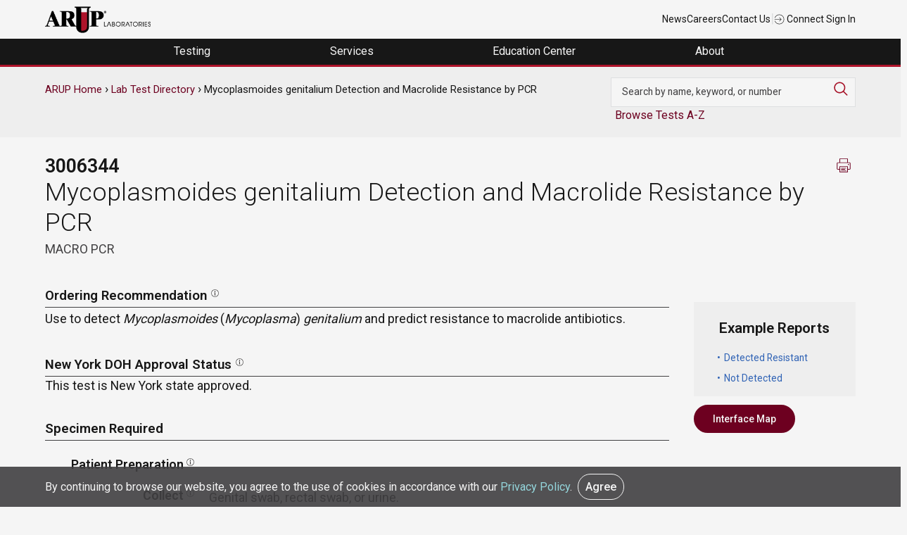

--- FILE ---
content_type: text/html; charset=UTF-8
request_url: https://ltd.aruplab.com/Tests/Pub/3006344
body_size: 74607
content:
<!DOCTYPE html>
<html lang="en" dir="ltr">
<head>
  <meta charset="utf-8" />
<meta name="description" content="Use to detect Mycoplasmoides (Mycoplasma) genitalium and predict resistance to macrolide antibiotics. ||Transfer swab or 1 mL urine to viral transport media (ARUP supply #12884) available online through eSupply using ARUP Connect™ or contact ARUP Client Services at 800-522-2787.Neat urine: Transfer 1mL of urine to sterile container. (Min: 0.5 mL) Genital swab, rectal swab, or urine." />
<link rel="canonical" href="https://ltd.aruplab.com/Tests/Pub/3006344" />
<meta name="Generator" content="Drupal 10 (https://www.drupal.org)" />
<meta name="MobileOptimized" content="width" />
<meta name="HandheldFriendly" content="true" />
<meta name="viewport" content="width=device-width, initial-scale=1.0" />
<link rel="icon" href="/themes/arup/favicon.ico" type="image/vnd.microsoft.icon" />

  <title>Mycoplasmoides genitalium Detection and Macrolide Resistance by PCR | ARUP Laboratories Test Directory</title>
  <link rel="stylesheet" media="all" href="/sites/default/files/css/css_PH8bxf708_wlj9k7xou0U51LsT7EQvP7ovgUNL6GDsI.css?delta=0&amp;language=en&amp;theme=arup&amp;include=eJx1juEOwiAMhF-IwSOZY3SAKYPQTt3bO3XTGOOftnf92hz60lzk6sGD6MokZkTTMcF5CJmxdnJhg8AWZ9y-jJDBNZpcEOl0nD3VsKuh09RJkuF82ZAEde_JNHTEjpbkePhx7DK3xXOWRMHIKkrlFehKfqq9uL1bYio0qw2kyCxWa4z8HysksuX72T_KHQEQZ1s" />
<link rel="stylesheet" media="all" href="/sites/default/files/css/css_U4BlNtDdGuCj_E6lpwR76A9yxT1gZd4CYejhRlFUEcw.css?delta=1&amp;language=en&amp;theme=arup&amp;include=eJx1juEOwiAMhF-IwSOZY3SAKYPQTt3bO3XTGOOftnf92hz60lzk6sGD6MokZkTTMcF5CJmxdnJhg8AWZ9y-jJDBNZpcEOl0nD3VsKuh09RJkuF82ZAEde_JNHTEjpbkePhx7DK3xXOWRMHIKkrlFehKfqq9uL1bYio0qw2kyCxWa4z8HysksuX72T_KHQEQZ1s" />

  
    <script async src="https://www.googletagmanager.com/gtag/js?id=UA-379387-18"></script>
    <script>
      window.dataLayer = window.dataLayer || [];
      function gtag(){dataLayer.push(arguments);}
      gtag('js', new Date());

      gtag('config', 'UA-379387-18');
      gtag('config', 'UA-35982668-12');
      gtag('config', 'G-Z8H49DQE4D'); //GA 4 main account

      gtag('config', 'UA-379387-1' , {
        'linker': {
          'domains': ['aruplab.com', 'ltd.aruplab.com', 'arupconsult.com', 'arup.utah.edu', 'testmenu.com']
        }
      }); //aruplab cross domain tracking
    </script>
    <!-- Google Tag Manager -->
    <script>(function(w,d,s,l,i){w[l]=w[l]||[];w[l].push({'gtm.start':
                new Date().getTime(),event:'gtm.js'});var f=d.getElementsByTagName(s)[0],
              j=d.createElement(s),dl=l!='dataLayer'?'&l='+l:'';j.async=true;j.src=
              'https://www.googletagmanager.com/gtm.js?id='+i+dl;f.parentNode.insertBefore(j,f);
      })(window,document,'script','dataLayer','GTM-K2SCQWP');</script>
    <!-- End Google Tag Manager -->
</head>
<body class="arup path-node page-node-type-ltd">
<!-- Google Tag Manager (noscript) -->
<noscript><iframe src="https://www.googletagmanager.com/ns.html?id=GTM-K2SCQWP"
                  height="0" width="0" style="display:none;visibility:hidden"></iframe></noscript>
<!-- End Google Tag Manager (noscript) -->
  <a href="#main-content" class="visually-hidden focusable skip-link">
    Skip to main content
  </a>
      
  
        <div class="dialog-off-canvas-main-canvas" data-off-canvas-main-canvas>
    <div role="document" class="page">
		<div id="top">
		  <div class="">
    

<div id="block-universalnavigation" class="block block-block-content block-block-contente5550c82-6bb2-4004-9e66-18fb86711b0d">
  
    
      
            <div class="field field--name-body field--type-text-with-summary field--label-hidden field__item"><div class="container top-nav-container">
<div class="top-nav-menu">
<div class="header__logo">
<div class="header-logo"><a href="https://www.aruplab.com/"><img src="/themes/arup/ARUP-logo.png" data-entity-uuid data-entity-type alt width="150" height="46" loading="lazy"></a></div>
</div>
<div class="top-nav-list">
<ul class="top-nav-menu">
<li class="header__item mobile-hide"><a class="top-nav-link menu-item" href="https://www.aruplab.com/news">News</a></li>
<li class="header__item mobile-hide"><a class="top-nav-link menu-item" href="https://www.aruplab.com/careers">Careers</a></li>
<li class="header__item mobile-hide"><a class="top-nav-link menu-item" href="https://www.aruplab.com/about/contact">Contact Us</a></li>
<li class="header__item light-gray mobile-hide">|</li>
<li class="header__item"><a class="top-nav-link menu-item" href="https://connect.aruplab.com/"><img src="/themes/arup/images/icons/login.svg" data-entity-uuid data-entity-type alt width="15" height="15" loading="lazy"> Connect Sign In</a></li>
</ul>
</div>
</div>
</div>
</div>
      
  </div>
  </div>


	</div>
		
		<div id="navigation">
		  <div class="">
    

<div id="block-navigation" class="block block-block-content block-block-content0ee627d9-7fa6-464b-a373-77b1e61f462a">
  
    
      
            <div class="field field--name-body field--type-text-with-summary field--label-hidden field__item"><div class="menu-header">
<ul class="header-megamenu-nav parent-container">
<li class="mobile-menu mobile-only toggle-parent">
<div class="mobile-menu-button"><span class="mobile-menu-top">&nbsp;</span><span class="mobile-menu-middle">&nbsp;</span><span class="mobile-menu-bottom">&nbsp;</span></div>
</li>
<li class="megamenu-item desktop-hide top-nav-mobile">&nbsp;<br>
<ul class="mobile-only">
<li class="menu-link"><a href="https://www.aruplab.com/news" target="_blank">News</a></li>
<li class="menu-link"><a href="https://www.aruplab.com/careers" target="_blank">Careers</a></li>
<li class="menu-link"><a href="https://www.aruplab.com/about/contact" target="_blank">Contact Us</a></li>
</ul>
</li>
<li class="megamenu-item top-level-menu mega-menu-testing mega-menu-first">
<p><span class="menu-no-link" tabindex="0">Testing&nbsp;</span></p>
<div class="megamenu-submenu">
<div class="dropdown-menu-left">
<div class="submenu-no-link" tabindex="0" data-menu-item="level-1"><span>Test Directory</span></div>
<div class="submenu-no-link" tabindex="0" data-menu-item="level-2"><span>Test Updates</span></div>
<div class="submenu-no-link" tabindex="0" data-menu-item="level-3"><span>Clinical Decision Support | ARUP Consult<sup>®</sup></span></div>
<div class="submenu-no-link" tabindex="0" data-menu-item="level-4"><span>Resources</span></div>
<div class="submenu-no-link" tabindex="0" data-menu-item="level-5"><span>Featured Test Categories</span></div>
</div>
<div class="dropdown-menu-right">
<div class="submenu-content" data-menu-item="level-1">
<div class="submenu-content-lt-pnl">
<p><a href="https://ltd.aruplab.com/">Search Our Test Directory</a></p>
<form class="ltd-search-form" action="/Search/SearchOrderables" autocomplete="off" method="get">
<input id="SearchTextNav" name="search" type="text" value> <button class="button button-red" type="submit" value="Search">Search</button>
</form>
<p class="dark-gray small padding-top10 mobile-hide">Search our extensive Laboratory Test Directory to find test codes, ordering recommendations, specimen stability information, Test Fact Sheets, and more.</p>
</div>
<div class="submenu-content-rt-pnl">
<p><a href="https://www.aruplab.com/testing/updates" target="_blank"><span class="no-padding external block-link">Changes and New Tests</span> <span class="small dark-gray block-link padding-top10 mobile-hide">Explore the most recent updates to our Laboratory Test Directory in one convenient location. Review important information about upcoming or current Hotlines, CPT code changes, new tests, and immediate activations.</span></a></p>
<p><a href="https://www.aruplab.com/testing/resources" target="_blank"><span class="no-padding external block-link">Test Resources</span> <span class="small dark-gray block-link padding-top10 mobile-hide">Find general guidance on ARUP specimen preparation and handling, specimen transportation, test turnaround times, critical alerts, billing practices, patient forms, and more.</span></a></p>
</div>
</div>
<div class="submenu-content" data-menu-item="level-2">
<div class="submenu-content-lt-pnl"><a href="https://www.aruplab.com/testing/updates" target="_blank"><span class="width100 block-link mobile-hide padding-bottom20"><img src="/sites/default/files/menu-images/Testing_TestUpdates.jpg" data-entity-uuid data-entity-type alt="Two test tubes" width="500" height="313" loading="lazy"></span> <span class="no-padding external block-link">Changes and New Tests</span> <span class="dark-gray block-link small padding-top10 mobile-hide">Explore the most recent updates to our Laboratory Test Directory in one convenient location. Review important information about upcoming or current Hotlines, CPT code changes, new tests, and immediate activations.</span></a></div>
<div class="submenu-content-rt-pnl">
<p><a href="https://www.aruplab.com/testing/cpt" target="_blank"><span class="no-padding external block-link">CPT Code Updates</span> <span class="small dark-gray block-link padding-top10 mobile-hide">Find information about our annual and biweekly updates to CPT codes.</span></a></p>
<p><a href="https://www.aruplab.com/testing/resources" target="_blank"><span class="no-padding external block-link">Test Resources</span> <span class="small dark-gray block-link padding-top10 mobile-hide">Find general guidance on ARUP specimen preparation and handling, specimen transportation, test turnaround times, critical alerts, billing practices, patient forms, and more.</span></a></p>
<p><a href="/updates/performed-reported-updates" target="_blank"><span class="no-padding block-link">Performed/Reported</span> <span class="small dark-gray block-link padding-top10 mobile-hide">Find information about updates to the Performed schedule and the Reported turnaround time.</span></a></p>
</div>
</div>
<div class="submenu-content" data-menu-item="level-3">
<div class="submenu-content-lt-pnl"><a href="https://arupconsult.com/" target="_blank"><span class="width100 mobile-hide block-link padding-bottom20"><img src="/sites/default/files/menu-images/Testing-ClinicalDecisionSupportConsult_500x322.jpg" data-entity-uuid data-entity-type alt="A clinician uses a tablet to access ARUP Consult" width="500" height="322" loading="lazy"></span> <span class="no-padding block-link external">ARUP Consult<sup>®</sup></span> <span class="dark-gray small block-link padding-top10 mobile-hide">Our clinical decision support resource, ARUP Consult, empowers clinicians with robust information, algorithms, and tools for informed patient care decisions.</span></a></div>
<div class="submenu-content-rt-pnl">
<p><a href="https://arupconsult.com/" target="_blank"><span class="no-padding block-link external">Choose the Right Test</span></a></p>
<p class="no-padding mobile-hide"><a href="https://arupconsult.com/algorithms" target="_blank"><span class="no-padding block-link external">Testing Algorithms</span></a></p>
<p><a href="https://arupconsult.com/test-fact-sheets" target="_blank"><span class="no-padding block-link external">Test Fact Sheets</span></a></p>
</div>
</div>
<div class="submenu-content" data-menu-item="level-4">
<div class="submenu-content-lt-pnl"><a href="https://www.aruplab.com/testing/resources" target="_blank"><span class="width100 block-link mobile-hide padding-bottom20"><img src="/sites/default/files/menu-images/Testing_Resources_500x313.jpg" data-entity-uuid data-entity-type alt="ARUP's Automated Core Lab" width="500" height="313" loading="lazy"></span> <span class="no-padding external block-link">Test Resources</span> <span class="dark-gray block-link small padding-top10 mobile-hide">Find specimen instructions, test turnaround times, patient forms, test codes, and more.</span></a></div>
<div class="submenu-content-rt-pnl">
<p><a class="external" href="https://www.aruplab.com/testing/resources/specimen" target="_blank">Specimen Handling</a></p>
<p><a class="external" href="https://www.aruplab.com/testing/cpt" target="_blank">CPT Codes</a></p>
<p><a class="external" href="https://www.aruplab.com/testing/resources/codes" target="_blank">Z-Codes</a></p>
<p><a class="external" href="https://www.aruplab.com/testing/resources/loinc_codes" target="_blank">LOINC Codes</a></p>
<p><a class="external" href="https://www.aruplab.com/testing/resources/turnaround-time" target="_blank">Test Turnaround Time and Contingency Plan</a></p>
<p><a class="external" href="https://www.aruplab.com/testing/resources/values" target="_blank">Critical Values and Urgent Notifications</a></p>
<p class="padding-top20"><a class="external" href="https://www.aruplab.com/testing/resources" target="_blank"><strong>View All Test Resources</strong></a></p>
</div>
</div>
<div class="submenu-content" data-menu-item="level-5">
<div class="submenu-content-lt-pnl">
<p><a href="https://www.aruplab.com/testing/specialties" target="_blank"><span class="width100 block-link mobile-hide padding-bottom20"><img src="/sites/default/files/menu-images/Testing_FeaturedTestCatagories_500x333.jpg" data-entity-uuid data-entity-type alt="A silouette of a hand holding a test tube" width="500" height="333" loading="lazy"></span> <span class="no-padding external block-link">Comprehensive Diagnostic Solutions</span> <span class="dark-gray block-link small padding-top10 mobile-hide">Discover the benefits of our testing for each featured test category. Explore highlighted updates, articles, video spotlights, and more.</span></a></p>
<p class="xsmall gray padding-top20 hide-mobile">This section highlights our specialized offerings and is separate from our <a class="small" href="https://ltd.aruplab.com/">Laboratory Test Directory.</a></p>
</div>
<div class="submenu-content-rt-pnl">
<p><a class="external" href="https://www.aruplab.com/antineural-antibody-testing-autoimmune-neurologic-disease" target="_blank">Autoimmune Neurologic Disease</a></p>
<p><a class="external" href="https://www.aruplab.com/genetics" target="_blank">Genetics</a></p>
<p><a class="external" href="https://www.aruplab.com/hematopathology" target="_blank">Hematopathology</a></p>
<p><a class="external" href="https://www.aruplab.com/infectious-disease" target="_blank">Infectious Disease</a></p>
<p class="padding-top20"><a class="external" href="https://www.aruplab.com/testing/specialties" target="_blank"><strong>View All</strong></a></p>
<p class="small gray padding-top"><a class="small" href="https://ltd.aruplab.com/">Search the Laboratory Test Directory</a></p>
<p class="small gray no-padding"><a class="external small" href="https://arupconsult.com/" target="_blank">Clinical Decision Support | ARUP Consult<sup>®</sup></a></p>
</div>
</div>
</div>
</div>
</li>
<li class="megamenu-item top-level-menu mega-menu-services">
<p><span class="menu-no-link" tabindex="0">Services&nbsp;</span></p>
<div class="megamenu-submenu">
<div class="dropdown-menu-left">
<div class="submenu-no-link" tabindex="0" data-menu-item="level-1"><span>Healthcare Advisory Services</span></div>
<div class="submenu-no-link" tabindex="0" data-menu-item="level-2"><span>Drug and Clinical Research Services</span></div>
<div class="submenu-no-link" tabindex="0" data-menu-item="level-3"><span>Research and Innovation</span></div>
</div>
<div class="dropdown-menu-right">
<div class="submenu-content" data-menu-item="level-1">
<div class="submenu-content-lt-pnl"><a href="https://www.aruplab.com/consulting" target="_blank"><span class="width100 block-link mobile-hide padding-bottom20"><img src="/sites/default/files/menu-images/AHAS_Solutions500x333.jpg" data-entity-uuid data-entity-type alt="A illustration of a bar graph" width="500" height="333" loading="lazy"></span> <span class="no-padding external block-link">Tailored Solutions and Advisory Services</span> <span class="dark-gray padding-top10 block-link small mobile-hide">Optimize your laboratory by partnering with ARUP Healthcare Advisory Services. Discover our solutions, including process streamlining, outreach business planning, laboratory stewardship, and more.</span></a></div>
<div class="submenu-content-rt-pnl">
<p><a class="external" href="https://www.aruplab.com/consulting/outreach" target="_blank">Laboratory Outreach Solutions and Business Planning</a></p>
<p><a class="external" href="https://www.aruplab.com/consulting/operations" target="_blank">Workflow Solutions and Space Planning</a></p>
<p><a class="external" href="https://www.aruplab.com/consulting/stewardship" target="_blank">Laboratory and Pharmacy Stewardship Solutions</a></p>
<p><a class="external" href="https://www.aruplab.com/consulting/analytics" target="_blank">Laboratory Analytics and Reporting Tools | ARUP AnalyticsDx<sup>TM</sup></a></p>
<p class="padding-top20"><a class="external" href="https://www.aruplab.com/consulting" target="_blank"><strong>View All Advisory Services</strong></a></p>
</div>
</div>
<div class="submenu-content" data-menu-item="level-2">
<div class="submenu-content-lt-pnl"><a href="https://www.aruplab.com/research/pharma" target="_blank"><span class="width100 block-link mobile-hide padding-bottom20"><img src="/sites/default/files/menu-images/Services_ClinicalResearch500x300.jpg" data-entity-uuid data-entity-type alt="An array of differently colored pills form a DNA helix" width="500" height="300" loading="lazy"></span> <span class="no-padding external block-link">For Researchers: Clinical Research Services</span> <span class="dark-gray padding-top10 block-link small mobile-hide">Our team of experienced project managers is available to assist you in companion diagnostic development, clinical trial studies, academic research, and expert pathology review.</span></a></div>
<div class="submenu-content-rt-pnl">
<p><a href="https://www.aruplab.com/research/pharma/clinical-trials" target="_blank"><span class="no-padding external block-link">Clinical and Academic Research</span> <span class="small dark-gray block-link padding-top10 mobile-hide">Our Clinical Trials group supports a variety of research efforts, including academic research initiatives, and serves clients from central laboratories, clinical research organizations (CROs), in vitro device (IVD) manufacturers, and more. Discover all of our services.</span></a></p>
<p><a href="https://www.aruplab.com/research/pharma/pharmadx" target="_blank"><span class="no-padding external block-link">Pharmaceutical Services</span> <span class="small dark-gray block-link padding-top10 mobile-hide">ARUP offers companion diagnostics and central pathology review services as part of our comprehensive pharmaceutical services. Explore our capabilities and more.</span></a></p>
<p class="padding-top20"><a class="external" href="https://www.aruplab.com/research/pharma" target="_blank"><strong>View All Clinical Research Services</strong></a></p>
</div>
</div>
<div class="submenu-content" data-menu-item="level-3">
<div class="submenu-content-lt-pnl" style="width:100%;"><a href="https://www.aruplab.com/arup-research-and-innovation" target="_blank"><span class="width100 block-link mobile-hide padding-bottom20"><img class="width100" src="/sites/default/files/menu-images/dna-menu.jpg" data-entity-uuid data-entity-type alt="DNA strand" width="800" height="215" loading="lazy"></span> <span class="no-padding block-link">ARUP Institute for Research and Innovation in Diagnostic and Precision Medicine™</span> <span class="dark-gray padding-top10 block-link small mobile-hide">We accelerate the development and adoption of cutting-edge diagnostic and prognostic technologies advancing patient care through groundbreaking science and engineering.</span></a> <a href="https://www.aruplab.com/sherrie-perkins-research-innovation-grant" target="_blank"><span class="no-padding block-link">The Sherrie Perkins Research and Innovation Collaboration Grant</span> <span class="dark-gray padding-top10 block-link small mobile-hide">The Sherrie Perkins Research and Innovation Collaboration Grant funds cutting-edge research in laboratory medicine.</span></a></div>
</div>
</div>
</div>
</li>
<li class="megamenu-item top-level-menu mega-menu-education ">
<p><span class="menu-no-link" tabindex="0">Education Center&nbsp;</span></p>
<div class="megamenu-submenu">
<div class="dropdown-menu-left">
<div class="submenu-no-link" tabindex="0" data-menu-item="level-1"><span>Continuing Education</span></div>
<div class="submenu-no-link" tabindex="0" data-menu-item="level-2"><span>ARUP Expert Insights</span></div>
<div class="submenu-no-link" tabindex="0" data-menu-item="level-3"><span>Education Events</span></div>
<div class="submenu-no-link" tabindex="0" data-menu-item="level-4"><span>MLS Faculty and Student Resource Center</span></div>
</div>
<div class="dropdown-menu-right">
<div class="submenu-content" data-menu-item="level-1">
<div class="submenu-content-lt-pnl"><a href="https://arup.utah.edu/education/videoIndex.php" target="_blank"><span class="width100 block-link mobile-hide padding-bottom20"><img src="/sites/default/files/menu-images/EducationCenter_ContinuingEd500x300.jpg" data-entity-uuid data-entity-type alt="ARUP's logo on a wall" width="500" height="300" loading="lazy"></span> <span class="no-padding block-link external">Free Continuing Education Credits</span> <span class="dark-gray block-link padding-top10 small mobile-hide">ARUP provides free CME, P.A.C.E.<sup>®</sup>, and Florida credits for laboratory professionals.</span></a></div>
<div class="submenu-content-rt-pnl">
<p><a class="external" href="https://arup.utah.edu/education/videoIndex.php#cme" target="_blank">CME Credit</a></p>
<p><a class="external" href="https://arup.utah.edu/education/videoIndex.php#pace" target="_blank">P.A.C.E.<sup>®</sup> Credit</a></p>
<p><a class="external" href="https://arup.utah.edu/education/videoIndex.php#fl" target="_blank">Florida Credit</a></p>
<p class="padding-top20"><a class="external" href="https://arup.utah.edu/education/videoIndex.php" target="_blank"><strong>View All Courses</strong></a></p>
</div>
</div>
<div class="submenu-content" data-menu-item="level-2">
<div class="submenu-content-lt-pnl"><a href="https://arup.utah.edu/education/shortTopics.php" target="_blank"><span class="width100 block-link mobile-hide padding-bottom20"><img src="/sites/default/files/menu-images/Education_ExpertInsights_500x333.jpg" data-entity-uuid data-entity-type alt="Photo of Jonathan Genzen and Lauren Pearson" width="500" height="333" loading="lazy"></span> <span class="no-padding external block-link">Expert-Led Spotlight Video Series</span> <span class="dark-gray block-link padding-top10 small mobile-hide">Take your learning to the next level with these short lectures. Videos are typically less than 10 minutes and cover a variety of topics such as test utilization, testing technologies, new test explanations, and more.</span></a></div>
<div class="submenu-content-rt-pnl">
<p><a href="https://arup.utah.edu/education/shortTopics.php#podcasts" target="_blank"><span class="no-padding external">Podcast Episodes</span> <span class="small dark-gray padding-top10 block-link mobile-hide">Stay up to date on trending laboratory medicine topics with our LabMind podcast.</span></a></p>
<p><a href="https://www.aruplab.com/research/publications" target="_blank"><span class="no-padding external block-link">Research Publications</span> <span class="small dark-gray block-link padding-top10 mobile-hide">Explore our experts’ most recent publications in peer-reviewed sources.</span></a></p>
<p><a href="https://www.aruplab.com/research/posters" target="_blank"><span class="no-padding external block-link">Posters and Presentations</span> <span class="small dark-gray block-link padding-top10 mobile-hide">Request a poster presentation from a recent conference or event.</span></a></p>
</div>
</div>
<div class="submenu-content" data-menu-item="level-3">
<div class="submenu-content-lt-pnl"><a href="https://www.aruplab.com/education/webinars" target="_blank"><span class="width100 mobile-hide block-link padding-bottom20"><img src="/sites/default/files/menu-images/Education_MLSResources500x333.png" data-entity-uuid data-entity-type alt="A woman with headphones uses a laptop" width="500" height="333" loading="lazy"></span> <span class="no-padding external block-link">Live Webinars</span> <span class="dark-gray padding-top10 block-link small mobile-hide">Attend our live webinars for insightful, interactive conversations around the latest trends and advancements in laboratory medicine.</span></a></div>
<div class="submenu-content-rt-pnl"><a href="https://www.aruplab.com/education/events" target="_blank"><span class="no-padding external block-link">Upcoming Regional Conferences</span> <span class="dark-gray padding-top10 block-link small mobile-hide">Join our experts at upcoming educational conferences and ARUP-sponsored events. Program agendas, registration information, event locations, and more can be found here.</span></a>&nbsp;<span class="no-padding mobile-hide">&nbsp;</span> <a href="https://www.aruplab.com/education/speakers" target="_blank"><span class="no-padding external block-link">Request an ARUP Speaker</span> <span class="small dark-gray block-link padding-top10 mobile-hide">Bring our experts directly to your facility with our diverse educational offerings. Choose from a variety of topics, delivered in person or via webinar.</span></a></div>
</div>
<div class="submenu-content" data-menu-item="level-4">
<div class="submenu-content-lt-pnl" style="width:100%;"><a href="https://arup.utah.edu/mls" target="_blank"><span class="width100 block-link mobile-hide padding-bottom20"><img class="width100" src="/sites/default/files/menu-images/EducationCenter_ARUPExpertInsights600x184.jpg" data-entity-uuid data-entity-type alt="The back view of a woman using a laptop" width="600" height="184" loading="lazy"></span> <span class="no-padding block-link external">Access Free Online Resources</span> <span class="dark-gray padding-top10 block-link small mobile-hide">Enhance your medical laboratory science (MLS) program with our free online resource center. Integrate these curated resources into your curriculum to enrich valuable student-faculty engagement.</span></a></div>
</div>
</div>
</div>
</li>
<li class="megamenu-item top-level-menu mega-menu-about mega-menu-last">
<p><span class="menu-no-link" tabindex="0">About&nbsp;</span></p>
<div class="megamenu-submenu">
<div class="dropdown-menu-left">
<div class="submenu-no-link" tabindex="0" data-menu-item="level-1"><span>Contact Us</span></div>
<div class="submenu-no-link" tabindex="0" data-menu-item="level-2"><span>About Us</span></div>
<div class="submenu-no-link" tabindex="0" data-menu-item="level-4"><span>Careers</span></div>
<div class="submenu-no-link" tabindex="0" data-menu-item="level-5"><span>News</span></div>
<div class="submenu-no-link" tabindex="0" data-menu-item="level-6"><span>Employee Resources</span></div>
<div class="submenu-no-link" tabindex="0" data-menu-item="level-7"><span>Compliance</span></div>
</div>
<div class="dropdown-menu-right">
<div class="submenu-content" data-menu-item="level-1">
<div class="submenu-content-lt-pnl">
<p><a href="https://www.aruplab.com/about/contact" target="_blank"><span class="no-padding external block-link">Contact Us</span> <span class="small dark-gray block-link padding-top10 mobile-hide">Contact our support team any time through our 24/7 phone assistance, live chat options, or directly via email.</span></a></p>
<p><a href="https://www.aruplab.com/about/contact" target="_blank"><span class="no-padding external block-link">Media Coverage and Inquiries</span> <span class="small dark-gray block-link padding-top10 mobile-hide">Contact an ARUP media specialist about photos, press releases, interviews, quotes, and more.</span></a></p>
</div>
<div class="submenu-content-rt-pnl">
<p><a href="https://www.aruplab.com/about/contact" target="_blank"><span class="no-padding external block-link">Sales and Account Inquiries</span> <span class="small dark-gray block-link padding-top10 mobile-hide">Request to speak to your local account executive or to set up a new account with ARUP.&nbsp;</span></a></p>
<p><a href="https://www.aruplab.com/consulting" target="_blank"><span class="no-padding external block-link">Healthcare Advisory Services Request</span> <span class="small dark-gray block-link padding-top10 mobile-hide">Contact an ARUP healthcare consultant to learn more about how you can optimize your laboratory operations, generate more revenue, and improve patient care.</span></a></p>
</div>
</div>
<div class="submenu-content" data-menu-item="level-2">
<div class="submenu-content-lt-pnl"><a href="https://www.aruplab.com/about"><span class="width100 block-link mobile-hide padding-bottom20"><img src="/sites/default/files/menu-images/EducationCenter_MLSFaculty_500x270.jpg" data-entity-uuid data-entity-type alt="A row of hanging labcoats" width="500" height="270" loading="lazy"></span> <span class="no-padding external block-link menu-item">About Us</span> <span class="dark-gray small block-link padding-top10 mobile-hide">ARUP Laboratories is a national, academic, and nonprofit reference laboratory at the forefront of diagnostic medicine. With more than 40 years of experience supporting clients through unparalleled quality and service, our goal is to continually drive positive change for healthcare systems and their patients.</span><span class="padding-top20 hide-mobile block-link"><strong class="menu-item">Learn More</strong></span></a></div>
<div class="submenu-content-rt-pnl"><a href="https://www.aruplab.com/experts/medical-experts"><span class="no-padding external block-link menu-item">Our Experts</span> <span class="small dark-gray block-link padding-top10 mobile-hide">Explore the breadth and depth of expertise available from ARUP’s 150+ medical directors, genetic counselors, pathologists, specialty scientists, and consultants, most of whom are on-site.</span></a></div>
</div>
<div class="submenu-content" data-menu-item="level-4">
<div class="submenu-content-lt-pnl"><a href="https://www.aruplab.com/careers/culture" target="_blank"><span class="width100 mobile-hide block-link padding-bottom20"><img src="/sites/default/files/menu-images/About_EmployeeResources_Benefits500x333.jpg" data-entity-uuid data-entity-type alt="An ARUP employee working in the lab" width="500" height="333" loading="lazy"></span> <span class="no-padding external block-link">Explore Our Culture</span> <span class="dark-gray small block-link padding-top10 mobile-hide">ARUP offers an enriching work environment with exceptional benefits, flexible hours, and an inclusive company culture that fosters pride among employees.</span></a></div>
<div class="submenu-content-rt-pnl">
<p><a href="https://www.aruplab.com/careers" target="_blank"><span class="width100 block-link mobile-hide padding-bottom20"><img src="/sites/default/files/menu-images/About_Careers_Journey500x333.jpg" data-entity-uuid data-entity-type alt="Jenna Przybyla" width="500" height="333" loading="lazy"></span> <span class="no-padding external block-link">Start Your Journey With ARUP</span> <span class="dark-gray small block-link padding-top10 mobile-hide">Explore exciting career opportunities across a variety of fields and experience levels. Open positions are posted in one convenient location so you can easily find your perfect fit.</span></a></p>
<p class="padding-top20"><a class="external" href="https://recruiting2.ultipro.com/ARU1000ARUP/JobBoard/62cc791d-612e-42e6-909f-0de27efe2038" target="_blank"><strong>Browse All Open Positions</strong></a></p>
</div>
</div>
<div class="submenu-content" data-menu-item="level-5">
<div class="submenu-content-lt-pnl"><a href="https://www.aruplab.com/newsroom" target="_blank"><span class="width100 mobile-hide block-link padding-bottom20"><img src="/sites/default/files/menu-images/About_News_4_500x333.jpg" data-entity-uuid data-entity-type alt="A man in headphones looking at his phone" width="500" height="333" loading="lazy"></span> <span class="no-padding external block-link">Explore the ARUP Newsroom</span> <span class="dark-gray small block-link padding-top10 mobile-hide">Stay informed about the latest from ARUP. Explore press releases, news articles, our Magnify publication, and more.</span></a></div>
<div class="submenu-content-rt-pnl">
<p><a class="external" href="https://www.aruplab.com/news/press" target="_blank">Press Releases</a></p>
<p><a class="external" href="https://www.aruplab.com/newsroom" target="_blank">Recent Articles</a></p>
<p><a class="external" href="https://www.aruplab.com/newsroom/media" target="_blank">Media Resources</a></p>
<p><a class="external" href="https://www.aruplab.com/magnify" target="_blank">Magnify Magazine</a></p>
</div>
</div>
<div class="submenu-content" data-menu-item="level-6">
<div class="submenu-content-lt-pnl"><a href="https://www.aruplab.com/benefits" target="_blank"><span class="width100 block-link mobile-hide padding-bottom20"><img src="/sites/default/files/menu-images/About_EmployeeResources.png" data-entity-uuid data-entity-type alt="An employee uses the ARUP Wellness Center" width="500" height="333" loading="lazy"></span> <span class="no-padding external block-link">Employee Benefits</span> <span class="dark-gray small block-link padding-top10 mobile-hide">ARUP employees can review their employee benefits, including medical coverage and open enrollment information, long-term absence arrangements, employee assistance programs, and other resources.</span></a></div>
<div class="submenu-content-rt-pnl">
<p><a href="https://www.aruplab.com/clinic/wellness" target="_blank"><span class="no-padding external block-link">Wellness Center</span> <span class="small dark-gray block-link padding-top10 mobile-hide">Employees can access a team of dedicated wellness coaches for private or group classes, nutrition information, recovery activities, and more.</span></a></p>
<p><a href="https://www.aruplab.com/clinic" target="_blank"><span class="no-padding external block-link">Family Health Clinic</span> <span class="small dark-gray block-link padding-top10 mobile-hide">Employees and their dependents can access free primary care, occupational healthcare, immunization, mental health resources, and more at the Family Health Clinic.</span></a></p>
<p class="padding-top20"><a class="menu-item" href="https://www.aruplab.com/lms" target="_blank"><strong>Learning Management Systems Login</strong></a></p>
</div>
</div>
<div class="submenu-content" data-menu-item="level-7">
<div class="submenu-content-lt-pnl">
<p><a href="https://www.aruplab.com/compliance/licensure-accreditations" target="_blank"><span class="no-padding external block-link">Licensure and Accreditations</span> <span class="small dark-gray block-link padding-top10 mobile-hide">ARUP is a College of American Pathologists (CAP)-, Clinical Laboratory Improvement Amendments (CLIA)-, and International Organization for Standardization (ISO) 15189-accredited laboratory. Additionally, ARUP meets all regulations for labeling non-FDA approved test methods offered by ARUP.</span></a></p>
<p><a href="https://www.aruplab.com/compliance/medicare" target="_blank"><span class="no-padding external block-link">Medicare Coverage Information</span> <span class="small dark-gray block-link padding-top10 mobile-hide">Learn about the restrictions around Medicare billing and reimbursement before you order an ARUP test.</span></a></p>
</div>
<div class="submenu-content-rt-pnl">
<p><a href="https://www.aruplab.com/compliance/public-health-reporting" target="_blank"><span class="no-padding external block-link">Public Health Reporting</span> <span class="small dark-gray block-link padding-top10 mobile-hide">Learn about ARUP's policy regarding public health reporting and how we stay in compliance with state regulations.</span></a></p>
<p><a href="https://www.aruplab.com/privacy" target="_blank"><span class="external no-padding block-link">Privacy and HIPAA</span> <span class="small dark-gray block-link padding-top10 mobile-hide">Review our policies and practices for HIPAA and GDPR compliance.&nbsp;</span></a></p>
<p><a href="https://www.aruplab.com/compliance#compliance" target="_blank"><span class="external no-padding block-link"><strong>ARUP Compliance Policy</strong></span></a></p>
</div>
</div>
</div>
</div>
</li>
</ul>
</div>
</div>
      
  </div>
  </div>

	</div>
	
		<section id="feature">
		<div class="container">
		  <div class="">
    

<div id="block-printlogo" class="block block-block-content block-block-content069b08ff-181f-4c6b-a233-f0682f88179f">
  
    
      
            <div class="field field--name-body field--type-text-with-summary field--label-hidden field__item"><div><img alt="ARUP logo" height="51px" src="/themes/arup/images/LogoPrint.png" width="500px" loading="lazy"></div>
</div>
      
  </div>
  </div>

		</div>
	</section>
		
		
		<header id="header">
	<div class="container">
		  <div class="">
    

<div id="block-navigationbarsearch" class="block block-block-content block-block-contentd7b939d3-98cc-47aa-be08-d7f85f067fce">
  
    
      
            <div class="field field--name-body field--type-text-with-summary field--label-hidden field__item"><div class="ltd-nav-search">
<form action="/Search/SearchOrderables" method="get">
<input class="search-box-block" id="SearchTextNav" name="search" placeholder="Search by name, keyword, or number" type="text" value><button type="submit" value="Search"><img alt="search button" class="xsmall red" data-entity-type data-entity-uuid height="20px" src="/themes/arup/images/ltd-icons/search.svg" width="20px" loading="lazy"></button></form>
<p class="toggle small browse-tests"><a>Browse Tests A-Z</a></p>
<div class="toggle-container browse-menu"><a href="/Search/Browse?browseBy=A">A</a> <a href="/Search/Browse?browseBy=B">B</a> <a href="/Search/Browse?browseBy=C">C</a> <a href="/Search/Browse?browseBy=D">D</a> <a href="/Search/Browse?browseBy=E">E</a> <a href="/Search/Browse?browseBy=F">F</a> <a href="/Search/Browse?browseBy=G">G</a> <a href="/Search/Browse?browseBy=H">H</a> <a href="/Search/Browse?browseBy=I">I</a> <a href="/Search/Browse?browseBy=J">J</a> <a href="/Search/Browse?browseBy=K">K</a> <a href="/Search/Browse?browseBy=L">L</a> <a href="/Search/Browse?browseBy=M">M</a> <a href="/Search/Browse?browseBy=N">N</a> <a href="/Search/Browse?browseBy=O">O</a> <a href="/Search/Browse?browseBy=P">P</a> <a href="/Search/Browse?browseBy=Q">Q</a> <a href="/Search/Browse?browseBy=R">R</a> <a href="/Search/Browse?browseBy=S">S</a> <a href="/Search/Browse?browseBy=T">T</a> <a href="/Search/Browse?browseBy=U">U</a> <a href="/Search/Browse?browseBy=V">V</a> <a href="/Search/Browse?browseBy=W">W</a> <a href="/Search/Browse?browseBy=X">X</a> <a href="/Search/Browse?browseBy=Y">Y</a> <a href="/Search/Browse?browseBy=Z">Z</a> <a class="other" href="/Search/Browse?browseBy=Allergens">Allergens</a></div>
</div>
</div>
      
  </div>

<div id="block-arup-breadcrumbs" class="block block-system block-system-breadcrumb-block">
  
    
        <nav class="breadcrumb" role="navigation" aria-labelledby="system-breadcrumb">
    <div class="visually-hidden">Breadcrumb</div>
	<ol>
        <li><a href="https://aruplab.com">ARUP Home</a></li>
        <li><a href="/">Lab Test Directory</a></li>
                  <li>Mycoplasmoides genitalium Detection and Macrolide Resistance by PCR</li>
          	</ol>
  </nav>

  </div>
  </div>

	</div>
	</header>
	
	<main role="main" id="main">
		<div class="container">
		  <div class="">
    <div data-drupal-messages-fallback class="hidden"></div>

<div id="block-arup-content" class="block block-system block-system-main-block">
  
    
      <article id="node-13869" class="" data-history-node-id="13869">
  
    

  
  
<div  class="ltd-content-wrapper">
    
<div  class="page-header">
    
<div class="test-number">

            <div class="field left field--name-field-test-number field--type-string field--label-hidden field__item">3006344</div>
      
  
  <div class="utility-icons right">
    <a class="print-page" data-title="Print page." href="javascript:window.print()" ><img alt="print" width="20px" height="20px" class="red-rock xsmall"  src="/themes/arup/images/ltd-icons/print.svg" /></a>
  </div>
  <div class="clear"></div>
</div>
            <h1><p>Mycoplasmoides genitalium Detection and Macrolide Resistance by PCR</p>
</h1>
      
<div title="Mnemonic">

            <div class="field field--name-field-mnemonic field--type-string field--label-hidden field__item">MACRO PCR</div>
      
</div>
  </div>
<div  class="ltd-sidebar">
    
<div  class="sidebar-boxes">
    
<div  class="light-bg example-report-box">
    
  <div class="field field--name-field-example-reports-links field--type-entity-reference-revisions field--label-above">
    <div class="field__label">Example Reports</div>
          <div class="field__items">
              <div class="field__item">  <div class="paragraph paragraph--type--example-reports paragraph--view-mode--default">
          
            <div class="field field--name-field-example-reports-text field--type-string field--label-hidden field__item"><a href="https://ltd.aruplab.com/api/ltd/examplereport?report=3006344%2C%20Detected%20Resistant.pdf" target="_blank">Detected Resistant</a></div>
      
      </div>
</div>
          <div class="field__item">  <div class="paragraph paragraph--type--example-reports paragraph--view-mode--default">
          
            <div class="field field--name-field-example-reports-text field--type-string field--label-hidden field__item"><a href="https://ltd.aruplab.com/api/ltd/examplereport?report=3006344%2C%20Not%20Detected.pdf" target="_blank">Not Detected</a></div>
      
      </div>
</div>
              </div>
      </div>

  </div>
            <div class="field field--name-field-empty-field field--type-string field--label-hidden field__item"> </div>
      
<div  class="interface-map modal-wrapper">
  <button class="button button-secondary modal-toggle">Interface Map</button>
    
<div  class="modal">
    
<div  id="itmp-modal-container" class="modal-container">
    
<div  class="modal-content">
    
<div class="im-table-head">
<span class="component-table-head">COMPONENT</span>
<span class="description-table-head">DESCRIPTION</span>
<span class="test-type-table-head">TEST TYPE</span>
<span class="infectious-table-head">INFECTIOUS</span>
<span class="uom-table-head">UNIT OF MEASURE</span>
<span class="numeric-map-table-head">NUMERIC MAP</span>
<span class="loinc-table-head">LOINC</span>
</div>
      <div class="field field--name-field-interface-map field--type-entity-reference-revisions field--label-hidden field__items">
              <div class="field__item">  <div class="paragraph paragraph--type--interface-map paragraph--view-mode--default">
          
            <div class="field field--name-field-component field--type-string field--label-hidden field__item">3006345 </div>
      
            <div class="field field--name-field-description field--type-string field--label-hidden field__item">M. genitalium source </div>
      
            <div class="field field--name-field-test-type field--type-string field--label-hidden field__item">PROMPT </div>
      
            <div class="field field--name-field-infectious field--type-string field--label-hidden field__item">N </div>
      
            <div class="field field--name-field-unit-of-measure field--type-string field--label-hidden field__item"> </div>
      
            <div class="field field--name-field-numeric-map field--type-string field--label-hidden field__item"> </div>
      
            <div class="field field--name-field-loinc field--type-string field--label-hidden field__item">31208-2 </div>
      
      </div>
</div>
              <div class="field__item">  <div class="paragraph paragraph--type--interface-map paragraph--view-mode--default">
          
            <div class="field field--name-field-component field--type-string field--label-hidden field__item">3006346 </div>
      
            <div class="field field--name-field-description field--type-string field--label-hidden field__item">M. genitalium by PCR </div>
      
            <div class="field field--name-field-test-type field--type-string field--label-hidden field__item">Resultable </div>
      
            <div class="field field--name-field-infectious field--type-string field--label-hidden field__item">N </div>
      
            <div class="field field--name-field-unit-of-measure field--type-string field--label-hidden field__item"> </div>
      
            <div class="field field--name-field-numeric-map field--type-string field--label-hidden field__item"> </div>
      
            <div class="field field--name-field-loinc field--type-string field--label-hidden field__item">91849-0 </div>
      
      </div>
</div>
              <div class="field__item">  <div class="paragraph paragraph--type--interface-map paragraph--view-mode--default">
          
            <div class="field field--name-field-component field--type-string field--label-hidden field__item">3006347 </div>
      
            <div class="field field--name-field-description field--type-string field--label-hidden field__item">Macrolide Resistance by PCR </div>
      
            <div class="field field--name-field-test-type field--type-string field--label-hidden field__item">Resultable </div>
      
            <div class="field field--name-field-infectious field--type-string field--label-hidden field__item">N </div>
      
            <div class="field field--name-field-unit-of-measure field--type-string field--label-hidden field__item"> </div>
      
            <div class="field field--name-field-numeric-map field--type-string field--label-hidden field__item"> </div>
      
            <div class="field field--name-field-loinc field--type-string field--label-hidden field__item"> </div>
      
      </div>
</div>
          </div>
  <br>
<p>
  For questions regarding the Interface Map, please contact <a href="mailto:interface.support@aruplab.com" target="top">interface.support@aruplab.com</a>. <br>
  For full Interface Mapping details, download the Excel file.
</p>
<br>

<div  class="button button-secondary">
    
            <div class="field field--name-field-interface-map-link field--type-link field--label-hidden field__item"><a href="https://ltd.aruplab.com/api/ltd/interfacemap/3006344">Download to Excel</a></div>
      
  </div>
  </div>
  </div>
  </div>
  </div>
  </div>
  </div>
<div  class="ltd-main-content">
    
  <div class="field field--name-field-ordering-recommendation field--type-text-long field--label-above">
    <div class="field__label top-label"><h2>Ordering Recommendation</h2><span class="toggletip"><button><img alt="More information" src="/themes/arup/images/ltd-icons/circle-info.png" height="20px" width="20px"> </button><span class="info-span med-width hidden">Recommendations when to order or not order the test. May include related or preferred tests. </span></span></div>
              <div class="field__item"><p>Use to detect <em>Mycoplasmoides</em> (<em>Mycoplasma</em>) <em>genitalium</em> and predict resistance to macrolide antibiotics.</p>
</div>
          </div>

  <div class="field field--name-field-ny-approved-text field--type-string field--label-above">
    <div class="field__label top-label"><h2>New York DOH Approval Status</h2><span class="toggletip"><button><img alt="More information" src="/themes/arup/images/ltd-icons/circle-info.png" height="20px" width="20px" > </button><span class="info-span med-width hidden">Indicates whether a test has been approved by the New York State Department of Health.</span></span></div>
              <div class="field__item">This test is New York state approved.</div>
          </div>

<div  id="specimen" class="specimen-required">
  <h2>Specimen Required</h2>
    
<div  class="specimen-required-container">
    
  <div class="field field--name-field-patient-preparation field--type-text-long field--label-inline">
    <div class="field__label"><span>Patient Preparation</span><span class="toggletip"><button><img alt="" src="/themes/arup/images/ltd-icons/circle-info.png" height="20px" width="20px"> </button><span class="info-span med-width hidden left-align">Instructions patient must follow before/during specimen collection.</span></span></div>
                  <div class="field__item"></div>
              </div>

  <div class="field field--name-field-specimen-collect field--type-text-long field--label-inline">
    <div class="field__label"><span>Collect</span><span class="toggletip"><button><img alt="" src="/themes/arup/images/ltd-icons/circle-info.png" height="20px" width="20px"> </button><span class="info-span med-width hidden left-align">Specimen type to collect. May include collection media, tubes, kits, etc.</span></span></div>
                  <div class="field__item"><p>Genital swab, rectal swab, or urine.</p>
</div>
              </div>

  <div class="field field--name-field-specimen-preparation field--type-text-long field--label-inline">
    <div class="field__label"><span>Specimen Preparation</span><span class="toggletip"><button><img alt="" src="/themes/arup/images/ltd-icons/circle-info.png" height="20px" width="20px"> </button><span class="info-span med-width hidden left-align">Instructions for specimen prep before/after collection and prior to transport.</span></span></div>
                  <div class="field__item"><p>Transfer swab or 1 mL urine to viral transport media (ARUP supply #<a class="esupply-tt" data-container="body" data-toggle="tooltip" title="&lt;img style='padding-top: 4px;' width='325px' src='/api/ltd/esupply?imageName=12884.jpg' /&gt;">12884</a>) available online through eSupply using ARUP Connect™ or contact ARUP Client Services at 800-522-2787.<br>Neat urine: Transfer 1mL of urine to sterile container. (Min: 0.5 mL)</p>
</div>
              </div>

  <div class="field field--name-field-specimen-transport field--type-text-long field--label-inline">
    <div class="field__label"><span>Storage/Transport Temperature</span><span class="toggletip"><button><img alt="" src="/themes/arup/images/ltd-icons/circle-info.png" height="20px" width="20px"> </button><span class="info-span med-width hidden left-align">Preferred temperatures for storage prior to and during shipping to ARUP. See Stability for additional info.</span></span></div>
                  <div class="field__item"><p>Frozen</p>
</div>
              </div>

  <div class="field field--name-field-specimen-unacceptable-con field--type-text-long field--label-inline">
    <div class="field__label"><span>Unacceptable Conditions</span><span class="toggletip"><button><img alt="" src="/themes/arup/images/ltd-icons/circle-info.png" height="20px" width="20px"> </button><span class="info-span med-width hidden left-align">Common conditions under which a specimen will be rejected.</span></span></div>
                  <div class="field__item"></div>
              </div>

  <div class="field field--name-field-specimen-remarks field--type-text-long field--label-inline">
    <div class="field__label"><span>Remarks</span><span class="toggletip"><button><img alt="" src="/themes/arup/images/ltd-icons/circle-info.png" height="20px" width="20px"> </button><span class="info-span med-width hidden left-align">Additional specimen collection, transport, or test submission information.</span></span></div>
                  <div class="field__item"><p>Specimen source required</p>
</div>
              </div>

  <div class="field field--name-field-specimen-stability field--type-text-long field--label-inline">
    <div class="field__label"><span>Stability</span><span class="toggletip"><button><img alt="" src="/themes/arup/images/ltd-icons/circle-info.png" height="20px" width="20px"> </button><span class="info-span med-width hidden left-align">Acceptable times/temperatures for specimens. Times include storage and transport time to ARUP.</span></span></div>
                  <div class="field__item"><p>Ambient: 48 hours; Refrigerated: 10 days; Frozen: 14 days</p>
</div>
              </div>

  </div>
  </div>
<div  class="inline-group-wrapper">
    
<div  class="inline-group">
    
  <div class="field field--name-field-methodology field--type-text-long field--label-above">
    <div class="field__label top-label"><h2>Methodology</h2><span class="toggletip"><button><img alt="More information" src="/themes/arup/images/ltd-icons/circle-info.png" height="20px" width="20px"> </button><span class="info-span sm-width hidden">Process(es) used to perform the test. </span></span></div>
              <div class="field__item"><p>Qualitative Polymerase Chain Reaction (PCR)</p>
</div>
          </div>

  <div class="field field--name-field-performed-schedule field--type-text field--label-above">
    <div class="field__label top-label"><h2>Performed</h2><span class="toggletip"><button><img alt="More information" src="/themes/arup/images/ltd-icons/circle-info.png" height="20px" width="20px"> </button><span class="info-span sm-width hidden">Days of the week the test is performed. </span></span></div>
              <div class="field__item"><p>Sun, Wed</p>
</div>
          </div>

  <div class="field field--name-field-reported-schedule field--type-text-long field--label-above">
    <div class="field__label top-label"><h2>Reported</h2><span class="toggletip"><button><img alt="More information" src="/themes/arup/images/ltd-icons/circle-info.png" height="20px" width="20px" > </button><span class="info-span sm-width hidden">Expected turnaround time for a result, beginning when ARUP has received the specimen. </span></span></div>
              <div class="field__item"><p>2-7 days</p>
</div>
          </div>

  </div>
  </div>
  <div class="field field--name-field-reference-interval field--type-text-long field--label-above">
    <div class="field__label top-label"><h2>Reference Interval</h2><span class="toggletip"><button><img alt="More information" src="/themes/arup/images/ltd-icons/circle-info.png" height="20px" width="20px" > </button><span class="info-span med-width hidden">Normal range/expected value(s) for a specific disease state. May also include abnormal ranges.</span></span></div>
              <div class="field__item"></div>
          </div>

  <div class="field field--name-field-interpretive-data field--type-text-long field--label-above">
    <div class="field__label top-label"><h2>Interpretive Data</h2><span class="toggletip"><button><img alt="More information" src="/themes/arup/images/ltd-icons/circle-info.png" height="20px" width="20px" > </button><span class="info-span med-width hidden">May include disease information, patient result explanation, recommendations, or details of testing.</span></span></div>
              <div class="field__item"><p>Macrolide drug resistance is predicted based on melt probe analysis. Common resistance associated mutations occur at positions A2058, A2059, and A2062 (E. coli numbering) of the 23S rRNA gene. Other mutations of unknown significance may be detected by this assay, however this was not observed in samples sequenced during assay development and validation. This test is intended for use in conjunction with clinical presentation.<br><br></p>
</div>
          </div>

  <div class="field field--name-field-compliance-statement-text field--type-text-long field--label-inline">
    <div class="field__label">Compliance Category</div>
              <div class="field__item"><p>Laboratory Developed Test (LDT)</p>
</div>
          </div>

  <div class="field field--name-field-note field--type-text-long field--label-above">
    <div class="field__label top-label"><h2>Note</h2><span class="toggletip"><button><img alt="More information" src="/themes/arup/images/ltd-icons/circle-info.png" height="20px" width="20px" > </button><span class="info-span sm-width hidden">Additional information related to the test.</span></span></div>
              <div class="field__item"></div>
          </div>

<div  class="hotline-history-group">
  <h2>Hotline History</h2>
    
            <div class="field field--name-field-hotline-empty field--type-string field--label-hidden field__item">N/A</div>
      
  </div>
<div  class="cpt-codes-group">
    
  <div class="field field--name-field-cpt-codes field--type-text-long field--label-above">
    <div class="field__label top-label"><h2>CPT Codes</h2><span class="toggletip"><button><img alt="More information" src="/themes/arup/images/ltd-icons/circle-info.png" width="20px" height="20px"> </button><span class="info-span med-width hidden">The American Medical Association Current Procedural Terminology (CPT) codes published in ARUP's Laboratory Test Directory are provided for informational purposes only. The codes reflect our interpretation of CPT coding requirements based upon AMA guidelines published annually. <br>CPT codes are provided only as guidance to assist clients with billing. ARUP strongly recommends that clients confirm CPT codes with their Medicare administrative contractor, as requirements may differ. <br>CPT coding is the sole responsibility of the billing party. ARUP Laboratories assumes no responsibility for billing errors due to reliance on the CPT codes published.</span></span></div>
              <div class="field__item"><p>87798, 87563</p>
</div>
          </div>

            <div class="field field--name-field-pricing-url field--type-link field--label-hidden field__item"><a href="https://connect.aruplab.com/Pricing/TestPrice/3006344" target="_blank">Are you an ARUP Client? Click here for your pricing.</a></div>
      
  </div>
  <div class="field field--name-field-published-component-table field--type-text-long field--label-above">
    <div class="field__label top-label"><h2>Components</h2><span class="toggletip"><button><img alt="More information" src="/themes/arup/images/ltd-icons/circle-info.png" height="20px" width="20px" > </button><span class="info-span sm-width hidden">Components of test</span></span></div>
              <div class="field__item"><table class="ltd-table">
<tr>
<th>Component Test Code*</th>
<th>Component Chart Name</th>
<th>LOINC</th>
</tr>
<tr>
<td>3006345</td>
<td>M. genitalium source</td>
<td>31208-2</td>
</tr>
<tr>
<td>3006346</td>
<td>M. genitalium by PCR</td>
<td>91849-0</td>
</tr>
<tr>
<td>3006347</td>
<td>Macrolide Resistance by PCR</td>
<td></td>
</tr>
</table>
</div>
            <div> <em>* Component test codes cannot be used to order tests. The information provided here is not sufficient for interface builds; for a complete test mix, please click the sidebar link to access the Interface Map.</em></div>
  </div>

  <div class="field field--name-field-cross-references field--type-text-long field--label-above">
    <div class="field__label top-label"><h2>Aliases</h2><span class="toggletip"><button><img alt="More information" src="/themes/arup/images/ltd-icons/circle-info.png" width="20px" height="20px"> </button><span class="info-span sm-width hidden">Other names that describe the test. Synonyms.</span></span></div>
              <div class="field__item"><ul>
<li>Mycoplasma</li>
<li>Macrolide</li>
<li>Azithromycin drug resistance</li>
<li>drug resistance</li>
<li>M. genitalium</li>
<li>Mycoplasma genitalium</li>
</ul>
</div>
          </div>

  </div>
  </div>
            <div class="field field--name-field-plain-title field--type-string field--label-hidden field__item">Mycoplasmoides genitalium Detection and Macrolide Resistance by PCR</div>
      

  
  
  
</article>
  </div>
  </div>

		</div>
	</main>
	
		
		<div id="bottom">
		<div class="container">
		  <div class="">
    

<div id="block-webform" class="block block-webform block-webform-block">
  
    
      <div class="feedback-modal padding20 center">
  <p>We value your <a class="modal-toggle feedback-link">Feedback.</a></p>

  <div class="modal left-align">
    <div class="modal-overlay modal-toggle">&nbsp;</div>

    <div class="modal-container">
      <div class="modal-header"><button class="modal-close modal-toggle"><img alt="x" width="40px" height="40px" class="xsmall" src="/themes/arup/images/icons/symbol-x.svg" /></button>

        <h3>Feedback</h3>
      </div>

      <div class="modal-content">
<form class="webform-submission-form webform-submission-add-form webform-submission-feedback-form webform-submission-feedback-add-form webform-submission-feedback-node-13869-form webform-submission-feedback-node-13869-add-form js-webform-details-toggle webform-details-toggle" data-drupal-selector="webform-submission-feedback-node-13869-add-form" action="/Tests/Pub/3006344" method="post" id="webform-submission-feedback-node-13869-add-form" accept-charset="UTF-8">
  
  <div class="js-form-item form-item js-form-type-select form-item-i-want-to-provide-feedback-regarding js-form-item-i-want-to-provide-feedback-regarding">
      <label for="edit-i-want-to-provide-feedback-regarding" class="js-form-required form-required">I want to provide feedback regarding</label>
        <select data-drupal-selector="edit-i-want-to-provide-feedback-regarding" id="edit-i-want-to-provide-feedback-regarding" name="i_want_to_provide_feedback_regarding" class="form-select required" required="required" aria-required="true"><option value="" selected="selected">- Select -</option><option value="Usability">General Usability of Test Directory</option><option value="Look and Feel">Look and Feel of Test Directory</option><option value="Requests">Request a New Feature in Test Directory</option></select>
        </div>
<div class="js-form-item form-item js-form-type-textarea form-item-comment js-form-item-comment">
      <label for="edit-comment" class="js-form-required form-required">Comment</label>
        <div>
  <textarea data-drupal-selector="edit-comment" id="edit-comment" name="comment" rows="5" cols="60" class="form-textarea required" required="required" aria-required="true"></textarea>
</div>

        </div>
<div class="inline-block js-form-item form-item js-form-type-textfield form-item-first-name js-form-item-first-name">
      <label for="edit-first-name">First Name</label>
        <input data-drupal-selector="edit-first-name" type="text" id="edit-first-name" name="first_name" value="" size="25" maxlength="255" class="form-text" />

        </div>
<div class="inline-block js-form-item form-item js-form-type-textfield form-item-last-name js-form-item-last-name">
      <label for="edit-last-name">Last Name</label>
        <input data-drupal-selector="edit-last-name" type="text" id="edit-last-name" name="last_name" value="" size="25" maxlength="255" class="form-text" />

        </div>
<div class="inline-block js-form-item form-item js-form-type-email form-item-email js-form-item-email">
      <label for="edit-email">Email</label>
        <input data-drupal-selector="edit-email" type="email" id="edit-email" name="email" value="" size="25" maxlength="254" class="form-email" />

        </div>
<div class="inline-block js-form-item form-item js-form-type-textfield form-item-client-id js-form-item-client-id">
      <label for="edit-client-id">Client ID</label>
        <input data-drupal-selector="edit-client-id" type="text" id="edit-client-id" name="client_id" value="" size="25" maxlength="255" class="form-text" />

        </div>


                    <fieldset  data-drupal-selector="edit-captcha" class="captcha captcha-type-challenge--image" data-nosnippet>
          <legend class="captcha__title js-form-required form-required">
            CAPTCHA
          </legend>
                  <div class="captcha__element">
            <input data-drupal-selector="edit-captcha-sid" type="hidden" name="captcha_sid" value="148166610" />
<input data-drupal-selector="edit-captcha-token" type="hidden" name="captcha_token" value="ncaTX3mpSRuX7-Nz2xLBxXOFrC5pMcT3UR5kJqODnVY" />
<div class="captcha__image-wrapper js-form-wrapper form-wrapper" data-drupal-selector="edit-captcha-image-wrapper" id="edit-captcha-image-wrapper"><img data-drupal-selector="edit-captcha-image" src="/image-captcha-generate/148166610/1764188707" width="107" height="36" alt="Image CAPTCHA" title="Image CAPTCHA" loading="lazy" />

<div class="reload-captcha-wrapper" title="Generate new CAPTCHA image">
    <a href="/image-captcha-refresh/webform_submission_feedback_node_13869_add_form" class="reload-captcha">Get new captcha!</a>
</div>
</div>
<div class="js-form-item form-item js-form-type-textfield form-item-captcha-response js-form-item-captcha-response">
      <label for="edit-captcha-response" class="js-form-required form-required">What code is in the image?</label>
        <input autocomplete="off" data-drupal-selector="edit-captcha-response" aria-describedby="edit-captcha-response--description" type="text" id="edit-captcha-response" name="captcha_response" value="" size="15" maxlength="128" class="form-text required" required="required" aria-required="true" />

            <div id="edit-captcha-response--description" class="description">
      Enter the characters shown in the image.
    </div>
  </div>

          </div>
                      <div class="captcha__description description">This question is for testing whether or not you are a human visitor and to prevent automated spam submissions.</div>
                              </fieldset>
            <div data-drupal-selector="edit-actions" class="form-actions webform-actions js-form-wrapper form-wrapper" id="edit-actions"><input class="webform-button--submit button button--primary js-form-submit form-submit" data-drupal-selector="edit-actions-submit" type="submit" id="edit-actions-submit" name="op" value="Submit" />

</div>
<input data-drupal-selector="edit-honeypot-time" type="hidden" name="honeypot_time" value="1_P6bE50lzZkwy_sscLeoHRKwsrkRzmZNKrnBomCksc" />
<input autocomplete="off" data-drupal-selector="form-enjlsieaanawx1-h-f4vnegmeugzov2w60t6jdjejgs" type="hidden" name="form_build_id" value="form-ENjLsiEaaNAwX1_h_F4VnegmeuGzov2w60T6JDJEjGs" />
<input data-drupal-selector="edit-webform-submission-feedback-node-13869-add-form" type="hidden" name="form_id" value="webform_submission_feedback_node_13869_add_form" />
<div class="client_phone-textfield js-form-wrapper form-wrapper" style="display: none !important;"><div class="js-form-item form-item js-form-type-textfield form-item-client-phone js-form-item-client-phone">
      <label for="edit-client-phone">Leave this field blank</label>
        <input autocomplete="off" data-drupal-selector="edit-client-phone" type="text" id="edit-client-phone" name="client_phone" value="" size="20" maxlength="128" class="form-text" />

        </div>
</div>


  
</form>
      </div>
    </div>
  </div>
</div>

  </div>

<div id="block-backtotop" class="block block-block-content block-block-contentd7799ce3-437b-413e-a355-ca888c4a721f">
  
    
      
            <div class="field field--name-body field--type-text-with-summary field--label-hidden field__item"><p><a class="circle small light-bg" href="#" id="back-to-top" title="Back to Top"><img alt="caret-up" class="xsmall dark-gray" data-entity-type data-entity-uuid src="/themes/arup/images/icons/caret-up.svg"></a></p>
</div>
      
  </div>

<div id="block-mobilebottomnav" class="block block-block-content block-block-contentcac1125f-12ca-4aef-a14f-6eab1442ec82">
  
    
      
            <div class="field field--name-body field--type-text-with-summary field--label-hidden field__item"><div class="mobile-bottom-nav">
<div class="mobile-bottom-nav__item">
<div><a href="#specimen"><img alt class="bottom-nav-icons white xsmall" data-entity-type data-entity-uuid height="20" src="/sites/default/files/images/icons/lab-tube-pour-filled.svg" width="20" loading="lazy"><br>
Specimen</a></div>
</div>
<div class="mobile-bottom-nav__item">
<div><a href="#details"><img alt class="bottom-nav-icons white xsmall" data-entity-type data-entity-uuid height="20" src="/sites/default/files/images/icons/clipboard-filled.svg" width="20" loading="lazy"><br>
Details</a></div>
</div>
<div class="mobile-bottom-nav__item">
<div><a href="#clinical"><img alt class="bottom-nav-icons white xsmall" data-entity-type data-entity-uuid height="20" src="/sites/default/files/images/icons/health-stethoscope-filled.svg" width="20" loading="lazy"><br>
Clinical</a></div>
</div>
<div class="mobile-bottom-nav__item bottom-nav-consult">
<div><a href="#consult-links"><img alt class="bottom-nav-icons white xsmall" data-entity-type data-entity-uuid height="20" src="/sites/default/files/images/icons/chart-org-filled.svg" width="20" loading="lazy"><br>
ARUP Consult</a></div>
</div>
</div>
</div>
      
  </div>

<div id="block-arup-salesforcelivechat" class="block block-live-chat">
  
    
      <div class="hidden">Live Chat</div>
  </div>
  </div>

		</div>
	</div>
	
		<footer id="footer">
	<div class="container">
		  <div class="">
    

<div id="block-footer" class="block block-block-content block-block-contenta9c9b690-264e-4e66-80ee-5246a099ef54">
  
    
      
            <div class="field field--name-body field--type-text-with-summary field--label-hidden field__item"><div class="container">
<div class="col width25">
<h5>About</h5>
<ul class="small">
<li><a href="https://www.aruplab.com/about" target="_blank">About</a></li>
<li><a href="https://www.aruplab.com/careers" target="_blank">Careers</a></li>
<li><a href="https://www.aruplab.com/news" target="_blank">News</a></li>
<li><a href="https://www.aruplab.com/news/press" target="_blank">Press Releases</a></li>
</ul>
</div>
<div class="col width25">
<h5>Testing</h5>
<ul class="small">
<li><a href="/">Laboratory Test Directory</a></li>
<li><a href="https://www.arupconsult.com/" target="_blank">Choose the Right Test</a></li>
<li><a href="https://www.aruplab.com/testing/resources" target="_blank">Resources</a></li>
</ul>
</div>
<div class="col width25">
<h5>Education Center</h5>
<ul class="small">
<li><a href="https://www.aruplab.com/education" target="_blank">Continuing Education</a></li>
<li><a href="https://arup.utah.edu/education/videoIndex.php" target="_blank">Expert Videos</a></li>
<li><a href="https://arup.utah.edu/education/shortTopics.php#podcasts" target="_blank">Podcast Episodes</a></li>
<li><a href="https://www.aruplab.com/education/events" target="_blank">Events</a></li>
</ul>
</div>
<div class="col width25">
<h5>Contact Us</h5>
<ul class="small">
<li><a href="https://www.aruplab.com/about/contact" target="_blank">24/7 Phone Support</a></li>
<li><a href="https://go.aruplab.com/l/127321/2022-03-21" target="_blank">Sales Inquiries</a></li>
</ul>
<p class="social-media"><a href="https://www.facebook.com/#/aruplabs" target="_blank" title="Facebook"><img class="small salt" src="/themes/arup/images/icons/social-facebook-filled.svg" data-entity-uuid data-entity-type alt="social-facebook"></a> &nbsp;&nbsp;<a href="https://twitter.com/ARUPLabs" target="_blank" title="Twitter"><img class="small salt" src="/themes/arup/images/icons/social-twitter-filled.svg" data-entity-uuid data-entity-type alt="social-twitter"></a> &nbsp;&nbsp;<a href="https://www.youtube.com/user/ARUPlabs" target="_blank" title="YouTube"><img class="small salt" src="/themes/arup/images/icons/social-youtube-filled.svg" data-entity-uuid data-entity-type alt="social-youtube"></a> &nbsp;&nbsp;<a href="https://www.linkedin.com/company/arup-laboratories" target="_blank" title="LinkedIn"><img class="small salt" src="/themes/arup/images/icons/social-linkedin-filled.svg" data-entity-uuid data-entity-type alt="social-linkedin"></a></p>
</div>
</div>
</div>
      
  </div>

<div id="block-cookiemessage" class="block block-block-content block-block-contentbbb82e4f-a108-47c4-b669-15ba585fdaa4">
  
    
      
            <div class="field field--name-body field--type-text-with-summary field--label-hidden field__item"><div class="cookie-message">
<div class="container small">By continuing to browse our website, you agree to the use of cookies in accordance with our <a href="/privacy">Privacy Policy</a>. &nbsp;<button class="button cookie-button">Agree</button></div>
</div>
</div>
      
  </div>
  </div>

		<div id="copyright" class="clear">
			<p class="copyright center small">&copy;  2025 ARUP Laboratories. All Rights Reserved.
			</p>
		</div>
	</div>
	</footer>
	</div>
  </div>

  
  
  <script type="application/json" data-drupal-selector="drupal-settings-json">{"path":{"baseUrl":"\/","pathPrefix":"","currentPath":"node\/13869","currentPathIsAdmin":false,"isFront":false,"currentLanguage":"en"},"pluralDelimiter":"\u0003","suppressDeprecationErrors":true,"ajaxPageState":{"libraries":"[base64]","theme":"arup","theme_token":null},"ajaxTrustedUrl":{"form_action_p_pvdeGsVG5zNF_XLGPTvYSKCf43t8qZYSwcfZl2uzM":true},"webform":{"dialog":{"options":{"narrow":{"title":"Narrow","width":600},"normal":{"title":"Normal","width":800},"wide":{"title":"Wide","width":1000}},"entity_type":"node","entity_id":"13869"}},"field_group":{"html_element":{"mode":"default","context":"view","settings":{"classes":"page-header","id":"","element":"div","show_label":false,"label_element":"h3","label_element_classes":"","attributes":"","effect":"none","speed":"fast","required_fields":false,"description":"","open":false}}},"user":{"uid":0,"permissionsHash":"68e2850eda1b02b4779a74ba951ad517d5d876a645d4487aff3afd3381cb95e9"}}</script>
<script src="/sites/default/files/js/js_gEg_TJaX--QiyLJ0wEV9Fwg3K1rOQxwhc8wvKJ3g-BY.js?scope=footer&amp;delta=0&amp;language=en&amp;theme=arup&amp;include=eJyFjk0OAiEMhS80wJFMYR4MWoTQivH2opm4mUzc9P30Wzzqj-YSV09sRF8MWXKhhEugpmEj901mT6Yjdsi2cB4T2Ujdzy1P-Fh7cbvaNRPXdKjBKLirXaGUWazQwF9Ia0p8jhWIzJmnf5kmHBd-zqG80iAJPTe1EVg9hdsb9_lxWw"></script>
<script src="https://service.force.com/embeddedservice/5.0/esw.min.js"></script>
<script src="/sites/default/files/js/js_vcz2t3sQD8-VWPb59UUwI6c95Ym9pDlIwmYBqOjJF9s.js?scope=footer&amp;delta=2&amp;language=en&amp;theme=arup&amp;include=eJyFjk0OAiEMhS80wJFMYR4MWoTQivH2opm4mUzc9P30Wzzqj-YSV09sRF8MWXKhhEugpmEj901mT6Yjdsi2cB4T2Ujdzy1P-Fh7cbvaNRPXdKjBKLirXaGUWazQwF9Ia0p8jhWIzJmnf5kmHBd-zqG80iAJPTe1EVg9hdsb9_lxWw"></script>
<script src="/webform/javascript/feedback/custom.js?t6c6z3"></script>

</body>
</html>

--- FILE ---
content_type: text/css
request_url: https://ltd.aruplab.com/sites/default/files/css/css_U4BlNtDdGuCj_E6lpwR76A9yxT1gZd4CYejhRlFUEcw.css?delta=1&language=en&theme=arup&include=eJx1juEOwiAMhF-IwSOZY3SAKYPQTt3bO3XTGOOftnf92hz60lzk6sGD6MokZkTTMcF5CJmxdnJhg8AWZ9y-jJDBNZpcEOl0nD3VsKuh09RJkuF82ZAEde_JNHTEjpbkePhx7DK3xXOWRMHIKkrlFehKfqq9uL1bYio0qw2kyCxWa4z8HysksuX72T_KHQEQZ1s
body_size: 81032
content:
@import url('https://fonts.googleapis.com/css?family=Roboto:300,400,500,600');
/* @license GPL-2.0-or-later https://www.drupal.org/licensing/faq */
:root{--border-radius:90px;--arup-red:#AE132A;--red-rock:#6d0020;--figwort:#DA1A32;--coal:#414042;--granite:#414042;--badlands:#DEDFE0;--hoodoo:#D37E57;--glass:#83A8C5;--aspen:#C6B1A1;--blazer:#1A4051;--dark-sky:#171717;--salt:#F5F5F5;--lab-blue:#3063B5;--error:#EF3E24;--success:#127341;--warning:rgba(211,126,87,.1);}html,body,div,span,applet,object,iframe,h1,h2,h3,h4,h5,h6,p,blockquote,pre,a,abbr,acronym,address,big,cite,code,del,dfn,em,img,ins,kbd,q,s,samp,small,strike,strong,sub,sup,tt,var,b,u,i,center,dl,dt,dd,ol,ul,li,fieldset,form,label,legend,table,caption,tbody,tfoot,thead,tr,th,td,article,aside,canvas,details,embed,figure,figcaption,footer,header,hgroup,menu,nav,output,ruby,section,summary,time,mark,audio,video{margin:0;padding:0;border:0;outline:0;font:inherit;vertical-align:baseline;}article,aside,details,figcaption,figure,footer,header,hgroup,menu,nav,section,main{display:block;}ol,ul{list-style:none;}body{background:var(--salt);color:var(--dark-sky);font:1.12em "Roboto",sans-serif;}main#main{min-height:50vh;}html,body{max-width:100vw;}h1>a,h1>a:visited,h2>a,h2>a:visited,h3>a,h3>a:visited,h4>a,h4>a:visited,h5>a,h5 >a:visited,h6>a,h6>a:visited{color:var(--red-rock);text-decoration:none !important;}a{color:var(--lab-blue);text-decoration:none;&:visited{color:var(--lab-blue);text-decoration:none;}&:hover,&:visited:hover{color:var(--arup-red);transition:all 0.3s;}&:hover img,&:hover svg{transition:all 0.3s;}&:focus-visible:not(.button){border-bottom:2px solid var(--arup-red);}&:focus-visible img{border:2px solid var(--figwort);}}.views-row .views-field-title a{color:var(--red-rock);}.views-row .views-field-title a:hover{color:var(--figwort);}#main{min-height:500px;padding-bottom:50px;}[data-title]:hover:after{opacity:1;transition:all 0.3s;visibility:visible;}[data-title]:after{content:attr(data-title);background:var(--salt);border:1px solid var(--badlands);box-shadow:0 3px 3px hsla(0,0%,0%,0.2);color:var(--dark-sky);position:absolute;padding:2px 5px;top:100%;left:0;white-space:nowrap;opacity:0;z-index:1000;visibility:hidden;}[data-title]{position:relative;}a.external:after{display:inline-block;background:url(/themes/arup/images/icons/external-link.svg) 0 0 no-repeat;background-size:12px;content:'';margin:0 0 2px 5px;width:12px;height:12px;}::-webkit-scrollbar{height:15px;width:15px;}::-webkit-scrollbar-track{background:var(--badlands);}::-webkit-scrollbar-thumb{background:var(--granite);}::-webkit-scrollbar-thumb:hover{background:var(--coal);}.block-link{display:block;line-height:1.6;}b,strong{font-weight:bold;}i,em{font-style:italic;}h1,h2,h3{clear:both;}h1,h3,h4,h5{color:var(--dark-sky);}h1{font-size:2em;font-weight:300;line-height:1.2em;padding:20px 0 20px 0;}h2{color:var(--coal);font-size:1.7em;font-weight:400;line-height:1.2em;padding:20px 0 20px 0;}h3{font-size:1.45em;font-weight:400;line-height:1.6em;padding:10px 0 10px 0;}h4{font-size:1.2em;font-weight:400;line-height:1.6em;padding:10px 0 10px 0;}h5{font-size:1.1em;font-weight:bold;line-height:1.6em;padding:10px 0 10px 0;}h6{font-size:1em;font-weight:bold;line-height:1.6em;padding:10px 0 10px 0;}h2 strong,h3 strong{font-weight:400;}h2 svg,h3 svg{margin:0 20px 0 0;}p{line-height:1.6em;padding:0 0 20px 0;}blockquote{line-height:1.6em;padding:20px;}img{max-width:100%;height:auto;}img,svg{vertical-align:middle;}small{font-size:.9em;}sub,sup{font-size:75%;line-height:0;position:relative;vertical-align:baseline;}sup{top:-0.5em;}sub{bottom:-0.25em;}hr{border:0;clear:both;color:var(--badlands);background-color:var(--badlands);height:1px;margin:2% 0;}code,kbd,pre,samp{background:var(--salt);font-family:monospace,monospace;white-space:pre-wrap;}pre{clear:both;margin:2% 0;}abbr,acronym{border-bottom:1px dotted var(--badlands);}ins{padding:1px;background-color:var(--salt)adc;text-decoration:none;}.mobile-only{display:none;}.gsib_a,.cse .gsc-control-cse,.gsc-control-cse{padding:0 !important;}.gsc-input,.gsc-search-box tr,.gsc-search-box td,.gsc-control-cse{border:none !important;background:none !important;}.gsc-search-button-v2,.gsc-search-button-v2:hover,.gsc-search-button-v2:focus{border:none !important;}.gsc-input-box,.gsc-input-box-hover,.gsc-input-box-focus{text-indent:0 !important;}.gsib_b{padding:0 !important;}.gsc-completion-container{font-family:"Roboto",sans-serif !important;}a.gsst_a{margin:0 !important;padding:0 !important;}.gscb_a{padding:0 !important;vertical-align:middle !important;line-height:0;}.gsc-search-button{margin-left:-20px !important;}#top form.gsc-search-box{margin:0 auto !important;width:70% !important;}.gsc-search-button-v2,.gsc-search-button-v2:hover,.gsc-search-button-v2:focus{border-color:var(--salt) !important;background-color:var(--salt) !important;display:block;background-image:url(/themes/arup/images/icons/search.svg) !important;background-repeat:no-repeat;background-size:20px 20px;background-position:center left;height:50px;width:50px;}.gsc-search-button svg{display:none;}.toggle-gcs{cursor:pointer;background-image:url("/themes/arup/images/icons/search.svg");display:block;background-position:center bottom;background-size:20px;content:'';width:20px;height:20px;transition:all .3s;}.toggle-gcs:hover{background-image:url("/themes/arup/images/icons/search-red.svg");}.toggle-gcs.toggle-close{background-image:url("/themes/arup/images/icons/circle-x-red.svg");}.toggle-gcs-container{display:none;}.gsc-webResult.gsc-result{padding:20px 5px !important;}table.gsc-above-wrapper-area-container,.gsc-above-wrapper-area{border:none !important;}.gsc-webResult.gsc-result:hover{border-color:var(--badlands) !important;background-color:var(--badlands) !important;}@media (min-width:1020px){.container{margin:auto;width:90%;max-width:1200px;}#subnavigation{display:block;background:var(--badlands);position:relative;width:100%;}.sidebar{width:150px;position:fixed;left:0;top:0;}.sidebar .menu a{display:block;background:none !important;border-left:3px solid var(--salt);clear:both;color:var(--dark-sky) !important;margin:5px 0;padding:3px 10px;}.sidebar .menu a:hover{color:var(--arup-red) !important;}.sidebar .menu .menu-item .is-active{border-left:3px solid var(--red-rock);font-weight:bold;}.sidebar .menu .menu .menu{display:none;}.sidebar .menu .menu-item--expanded .menu-item a{font-size:.9em;margin:5px 0 5px 20px;padding:3px 10px;}input.width200{max-width:200px;}.hide-desktop{display:none;}.col{float:left;}.width100{width:100%;}.width95{width:95%;}.width90{width:90%;}.width85{width:85%;}.width80{width:80%;}.width75{width:75%;}.width70{width:70%;}.width65{width:65%;}.width60{width:60%;}.width55{width:55%;}.width50{width:50%;}.width48{width:48%;}.width45{width:45%;}.width40{width:40%;}.width35{width:35%;}.width30{width:30%;}.width25{width:25%;}.width22{width:22%;}.width20{width:20%;}.width16{width:16%;}.width15{width:15%;}.width10{width:10%;}.width5{width:5%;}.width4{width:4%;}.width3{width:3%;}.width2{width:2%;}.width1{width:1%;}}@media (max-width:1019px){.container{margin:auto;width:90%;}.mobile-toggle,.mobile-dropdown li a{display:block;background:var(--dark-sky);color:var(--salt);}.mobile-toggle{font-size:1.1em;}.mobile-dropdown{background:var(--dark-sky);padding:0 0 10px 0;}.mobile-dropdown li a{background:var(--dark-sky);font-size:.9em;padding:10px 0 10px 50px;}.mobile-dropdown li a:hover{color:#94d6dc !important;}.mobile-toggle:before{display:inline-block;content:'▾';color:var(--salt);font-size:1.2em;padding:5px 20px 10px 15px;vertical-align:middle;width:50px;height:50px;}.mobile-toggle.is-active{background:var(--dark-sky);}.mobile-toggle.is-active:before{content:'▴';}#subnavigation{display:none;}.button{display:block;width:80%;margin:0 0 10px 0;}.sidebar{display:none;}.hide-mobile{display:none !important;}input,optgroup,select,textarea{width:90%;}.width90{width:90%;}.width22{float:left;width:50%;}.width4{display:none;}}:before,:after{box-sizing:border-box;}#top:after,#top-search:after,#navigation:after,#subnavigation:after,.dark-red-bg:after,.dark-gray-bg:after,.red-gradient-bg:after,.teal-gradient-bg:after,.clear-after:after,.tabs:after,.pager:after,#footer:after{display:block;clear:both;content:'';}#footer{clear:both;background:var(--dark-sky);color:var(--salt);padding:50px 0;}#footer .logo{padding:0 0 10px 0;}#footer h5{font-size:.98em;color:var(--salt);font-weight:normal;}#footer ul{min-height:100px;}#footer ul li{font-size:.9em;list-style:none !important;margin:25px 0 !important;}#footer a{color:var(--salt);text-decoration:none;}#footer a:hover{color:#EA485B;}#footer .cookie-message{background:rgba(65,64,66,.9);color:var(--salt);position:fixed;bottom:0;right:0;left:0;display:none;padding:10px 0;z-index:1100;}#footer .cookie-message a{color:#94d6dc !important;}#footer .cookie-message.is-active{display:block;}#footer .cookie-message .button{color:var(--salt) !important;border:1px solid var(--salt);padding:5px 10px;width:auto;}#footer .cookie-message .button:hover{color:var(--dark-sky) !important;}#footer li a[target="_blank"]:after{cursor:pointer;background-image:url("/themes/arup/images/icons/external-link-rev.svg");background-repeat:no-repeat;position:relative;left:5px;top:-5px;display:inline-block;background-position:center top;background-size:10px;content:'';width:10px;height:10px;}#footer li a[target="_blank"]:hover:after{background-image:url("/themes/arup/images/icons/external-link-red.svg");}li .chat{cursor:pointer;}li .chat:hover{color:var(--arup-red);}#copyright{padding-top:50px;}.xsmall{font-size:.8em;}small,.small{font-size:.9em;}.normal{font-size:1em;font-weight:normal;}.large{font-size:1.1em;}.xlarge{font-size:1.2em;}.clear{clear:both;}.no-float{float:none;}.left{float:left;}.right{float:right;}.middle{display:block;float:none;margin:auto;}.left-align{text-align:left;}.right-align{text-align:right;}.center{text-align:center;}.badge{display:inline-block;font-size:.8em;padding:2px 5px;}.highlight{background:#e8f5f6;font-weight:bold;}.indent{padding:0 0 0 75px;}.hide,.visually-hidden{display:none;}.show{display:block !important;}.responsive{max-width:100%;height:auto;}#back-to-top{cursor:pointer;bottom:100px;right:42px;opacity:0;position:fixed;transition:all 0.3s;z-index:99;}#back-to-top.show{opacity:1;}#top-search{padding:20px 0;}.search-box{padding:11px;}.search-box:hover{border-color:var(--arup-red);}.search-box:focus{border-color:var(--arup-red);outline:0;}.browse-tests{padding:10px 0;}.browse-menu{text-align:center;}.browse-menu a{display:block;float:left;padding:0 0 20px 0;width:20px;}.browse-menu .other{width:auto !important;margin:0 20px 0 0;}.top-nav-container{width:90%;max-width:1200px;position:relative;padding-top:5px;}.top-nav-menu > div{display:inline-block;height:60px;}.top-nav-list{position:absolute;right:0;}.header-logo{padding-top:5px;}.header-logo a{padding-bottom:15px;&:focus-visible{border-bottom:none;}}.top-nav-menu{display:flex;column-gap:30px;align-items:center;height:50px;}.top-nav-link{font-size:14px;color:var(--dark-sky);text-decoration:none;position:relative;}a.top-nav-link,a.top-nav-link:visited{color:var(--dark-sky);}.menu-no-link{text-wrap:nowrap;}.menu-no-link:focus-visible,.submenu-no-link:focus-visible{border-bottom:2px solid var(--figwort);}.top-nav-link:hover{color:var(--arup-red);}li.megamenu-item.top-level-menu{margin-top:-2px;}.top-nav-link::after{content:"";width:0;height:2px;background:var(--arup-red);position:absolute;bottom:-5px;left:0;transition:0.3s ease;}.top-nav-link:hover::after{width:100%;transition:0.3s ease;}.top-nav-search{width:20px;height:20px;}.external:after,a.external:after{cursor:pointer;background-image:url("/themes/arup/images/icons/external-link-red.svg");background-repeat:no-repeat;position:relative;left:5px;top:-5px;display:inline-block;background-position:center top;background-size:10px;content:'';width:10px;margin-right:-32px;height:10px;}a.external:after{left:0;}.external:hover:after,a:hover .external:after{background-image:url("/themes/arup/images/icons/external-link-red.svg");}.menu-header{background:var(--dark-sky);width:100%;border-bottom:3px solid var(--arup-red);}.menu-header a{text-decoration:none;color:var(--red-rock);}.menu-header a:hover{color:var(--arup-red);}.header-megamenu-nav{display:flex;width:90%;height:37px;max-width:1170px;flex-direction:row;flex-wrap:nowrap;justify-content:space-evenly;align-items:center;align-content:flex-end;margin:0 auto;position:relative;}.header-megamenu-nav .megamenu-item .menu-no-link{color:var(--salt);padding:6px 40px 8px 40px;cursor:pointer;font-weight:normal;font-size:16px;background-size:100% 200%;background-image:linear-gradient(to top,var(--salt) 50%,var(--dark-sky) 50%);-webkit-transition:background-position .1s;-moz-transition:background-position .1s;transition:background-position .1s;}.header-megamenu-nav .megamenu-item .menu-no-link:hover{background-image:linear-gradient(to top,var(--dark-sky) 50%,var(--coal) 50%);}.header-megamenu-nav .megamenu-item.active .menu-no-link:hover{background-image:linear-gradient(to top,var(--salt) 50%,var(--dark-sky) 50%);}.header-megamenu-nav .megamenu-item.active .menu-no-link{color:var(--coal);font-weight:bold;background-position:0 100%;}.header-megamenu-nav .megamenu-item .menu-link a{color:var(--salt);padding:0;cursor:pointer;font-weight:normal;font-size:12pt;background-size:100% 200%;background-image:linear-gradient(to top,var(--salt) 50%,var(--dark-sky) 50%);-webkit-transition:background-position .2s;-moz-transition:background-position .2s;transition:background-position .2s;}.header-megamenu-nav .megamenu-item .menu-link a{color:var(--salt);padding:5px;cursor:pointer;font-weight:normal;font-size:12pt;}.header-megamenu-nav .megamenu-item.active .menu-link a{background-position:0 10%;color:var(--salt);}.megamenu-item .megamenu-submenu{display:none;position:absolute;width:100%;background:var(--salt);min-height:500px;top:35px;left:0;z-index:100;-webkit-box-shadow:0 5px 10px rgba(0,0,0,0.2);box-shadow:0 5px 10px rgba(0,0,0,0.2);border-bottom:var(--arup-red) 3px solid;}.megamenu-item.active .megamenu-submenu{display:flex;}.dropdown-menu-left{width:25%;background:var(--badlands);padding-top:10px;font-size:16px;}.dropdown-menu-right{width:70%;}.megamenu-submenu .ltd-search-form input{width:auto;border-top-right-radius:30px;border-bottom-right-radius:30px;padding:12px 100px 12px 10px;}.megamenu-submenu .ltd-search-form{position:relative;width:100%;margin:0;}.megamenu-submenu .ltd-search-form button{border:none;padding:10px 25px !important;position:absolute;top:5px;right:-5px;}.megamenu-submenu .ltd-search-form button{border:none;}form.ltd-search-form > p{position:relative;}.menu-header p{padding:0 !important;}.mega-menu-first{margin-left:5%;}.mega-menu-last{margin-right:5%;}.submenu-no-link{padding:15px 0 15px 10%;display:inline-block;color:var(--dark-sky);line-height:1.3;cursor:pointer;position:relative;background:linear-gradient(to right,var(--salt) 50%,var(--badlands) 50%);background-size:200% 100%;background-position:right bottom;transition:all .1s ease;width:90%;}.submenu-no-link span{padding-right:40px;display:block;width:80%;}.submenu-no-link:after{background-image:url("/themes/arup/images/icons/caret-right.svg");background-repeat:no-repeat;position:absolute;right:15px;top:0;bottom:0;margin:auto;background-position:center top;background-size:15px;content:'';width:15px;height:15px;}.submenu-no-link.active{background-position:left bottom;color:var(--red-rock);}.submenu-no-link.active:after{background-image:url("/themes/arup/images/icons/red-caret.svg");right:10px;transition:right .4s linear;background-size:20px;width:20px;height:20px;}.submenu-content{display:none;}.megamenu-item.active .submenu-content.active{display:flex;flex-direction:row;flex-wrap:nowrap;justify-content:normal;align-items:stretch;align-content:normal;width:100%;height:80%;padding:5% 0 1% 0;}.megamenu-item.active  .submenu-content-rt-pnl,.megamenu-item.active .submenu-content-lt-pnl{display:block;flex-grow:0;flex-shrink:1;flex-basis:auto;align-self:auto;width:50%;padding:2% 5%;}.submenu-content-rt-pnl a,.submenu-content-lt-pnl a{padding-bottom:5px;margin-bottom:15px;display:block;}.megamenu-item.active .submenu-content-rt-pnl a,.megamenu-item.active .submenu-content-rt-pnl .block-link,.megamenu-item.active .submenu-content-lt-pnl a,.megamenu-item.active .submenu-content-lt-pnl .block-link{font-size:16px;}.megamenu-item.active .submenu-content-lt-pnl .small,.megamenu-item.active .submenu-content-rt-pnl .small{font-size:14px;}.megamenu-item.active .submenu-content-lt-pnl .xsmall,.megamenu-item.active .submenu-content-rt-pnl .xsmall{font-size:13px;}.submenu-content p{line-height:1.5em;padding:0 0 15px 0;}.submenu-content .padding-top{padding-top:50px;}.submenu-content .padding-top10{padding-top:10px;}.submenu-content .padding-top20{padding-top:20px !important;}#subnavigation{display:block;width:100%;}#subnavigation .menu{margin:0;display:flex;min-height:55px;}#subnavigation .menu li{display:block;margin:0;padding:10px 45px 10px 0;position:relative;}#subnavigation .menu li a{display:block;color:var(--coal);padding:5px 0;}#subnavigation .menu li a:hover{border-bottom:3px solid var(--arup-red);}#subnavigation .menu li a:active{border-bottom:3px solid var(--arup-red);}#subnavigation .menu li.menu-item--active-trail a,#subnavigation .menu li.is-active a{border-bottom:3px solid var(--arup-red);color:var(--arup-red);cursor:default;}#subnavigation .menu li.menu-item--active-trail ul li a:hover,#subnavigation .menu li.is-active ul li a:hover{border-bottom:3px solid var(--arup-red);color:var(--arup-red);cursor:default;}#subnavigation .menu li.menu-item--active-trail ul li a:active,#subnavigation .menu li.is-active ul li a:active{border-bottom:3px solid var(--arup-red);color:var(--arup-red);cursor:default;}.hero-container{display:block;justify-content:center;margin:auto;height:100%;background-attachment:fixed;background-position:center;background-repeat:no-repeat;background-size:cover;}@media (min-width:1020px){.hero-container{padding:70px 0;}}@media (max-width:1019px){.hero-container{padding:5% 0;}}.container-content{position:relative;z-index:2;text-align:left;}.container-content h2{padding-top:0;}.blur-overlay{overflow:hidden;padding:50px;position:relative;text-align:center;z-index:0;}.blur-overlay:before{content:'';filter:blur(30px);height:100%;left:0;position:absolute;top:0;width:100%;z-index:-1;}.blur-overlay:after{content:'';height:100%;left:0;position:absolute;top:0;width:100%;z-index:1;background:rgba(255,255,255,0.7);}.box{border:1px solid var(--badlands);padding:30px;}.col .box{margin:-5px 0 0 0;padding:30px;}.margin{margin:50px;}.margin-top{margin-top:50px;}.margin-bottom{margin-bottom:50px;}.margin-left{margin-left:50px;}.margin-right{margin-right:50px;}.margin-none{margin:0 !important;}.padding{padding:50px;}.padding10{padding:10px;}.padding20{padding:20px;}.padding-right25{padding-right:25px;}.padding30{padding:30px;}.padding-top{padding-top:50px;}.padding-bottom{padding-bottom:50px;}.padding-bottom10{padding-bottom:10px;}.padding-bottom20{padding-bottom:20px;}.padding-left{padding-left:50px;}.padding-right{padding-right:50px;}.padding-none{padding:0 !important;}.no-padding{padding:0 !important;}.padding-top5{padding-top:5px;}.padding-top10{padding-top:10px;}.padding-top15{padding-top:15px;}.padding-top20{padding-top:20px;}.padding-top25{padding-top:25px;}.padding-top50{padding-top:50px;}.padding-top65{padding-top:65px;}.padding-top75{padding-top:75px;}.padding-top80{padding-top:80px;}.padding-top100{padding-top:100px;}.padding-top150{padding-top:150px;}.red,a.red,.red > a{color:var(--arup-red);}.red path{fill:var(--arup-red);}a:hover .red{color:#6d0020;}a:hover .red path{fill:#6d0020;}a img:hover{opacity:1;}.red-bg{background:var(--arup-red);border-color:var(--arup-red);}.dark-red{color:#6d0020;}.dark-red path{fill:#6d0020;}.dark-red-bg{background:#6d0020;border-color:#6d0020;}.red-gradient-bg{background-image:linear-gradient(to right,var(--arup-red),#6d0020);color:var(--salt);}.teal{color:#007d91;}a:hover .teal{fill:#006472;}.teal path{fill:#007d91;}a:hover .teal path{fill:#006472;}.teal-bg{background:#007d91;border-color:#007d91;}.dark-teal{color:#006472;}.dark-teal path{fill:#006472;}.dark-teal-bg{background:#006472;border-color:#006472;}.teal-gradient-bg{background-image:linear-gradient(to right,#007d91,#006472);color:var(--salt);}.white{color:#fff;}.white a{color:#CEDCE7;}.white a:hover{color:var(--salt);}.white path{fill:#fff;}.white-bg{background:#fff;;border-color:#fff;;}.transparent-bg{background-color:rgba(255,255,255,0.9);border:none;}.light{color:#eee;}.light path{fill:#eee;}.light-bg{background:#eee;border-color:#eee;}.light-gray{color:var(--badlands);}.light-gray path{fill:var(--badlands);}.light-gray-bg{background:var(--badlands);border-color:var(--badlands);}.medium-gray{color:#aaa;}.medium-gray path{fill:#aaa;}.medium-gray-bg{background:#aaa;border-color:#aaa;}.gray{color:var(--granite);}.gray path{fill:var(--granite);}.gray-bg{background:var(--granite);border-color:var(--granite);}.dark-gray{color:var(--coal);}.dark-gray path{fill:var(--coal);}.dark-gray-bg{background:var(--coal);border-color:var(--coal);}.darker-gray{color:var(--dark-sky);}.darker-gray path{fill:var(--dark-sky);}.darker-gray-bg{background:var(--dark-sky);border-color:var(--dark-sky);}.black-bg{background:#000;}.shadow{box-shadow:0 3px 7px 0 rgba(0,0,0,0.3);margin-bottom:10px;}.inner-shadow-lt{box-shadow:inset 0 0 25px var(--badlands);-moz-box-shadow:inset 0 0 25px var(--badlands);-webkit-box-shadow:inset 0 0 25px var(--badlands);}.inner-shadow{box-shadow:inset 0 0 25px var(--granite);-moz-box-shadow:inset 0 0 25px var(--granite);-webkit-box-shadow:inset 0 0 25px var(--granite);}.inner-shadow-dk{box-shadow:inset 0 0 25px var(--coal);-moz-box-shadow:inset 0 0 25px var(--coal);-webkit-box-shadow:inset 0 0 25px var(--coal);}.arup-red,.arup-red-hover:hover,a.arup-red-hover:hover,.arup-red-hover a:hover,.arup-red-hover:hover a,a.arup-red,.arup-red > a{color:var(--arup-red);}.arup-red path,path.arup-red,.arup-red rect,rect.arup-red{fill:var(--arup-red);}.arup-red-bg,.arup-red-bg-hover:hover,a.arup-red-bg-hover:hover,.arup-red-bg-hover a:hover{background:var(--arup-red);}.red-rock,.red-rock-hover:hover,a.red-rock-hover:hover,.red-rock-hover a:hover,.red-rock-hover:hover a,a.red-rock,.red-rock > a{color:var(--red-rock);}.red-rock path,path.red-rock,.red-rock rect,rect.red-rock{fill:var(--red-rock);}.red-rock-bg,.red-rock-bg-hover:hover,a.red-rock-bg-hover:hover,.red-rock-bg-hover a:hover{background:var(--red-rock);}.figwort,.figwort-hover:hover,a.figwort-hover:hover,.figwort-hover a:hover,.figwort-hover:hover a,a.figwort,.figwort > a{color:var(--figwort);}.figwort path,path.figwort,.figwort-hover:hover path,path.figwort-hover:hover,.figwort rect,rect.figwort,.figwort-hover:hover rect,rect.figwort-hover:hover{fill:var(--figwort);}.figwort-bg,.figwort-bg-hover:hover,a.figwort-bg-hover:hover,.figwort-bg-hover a:hover{background:var(--figwort);}.coal,.coal-hover:hover,a.coal-hover:hover,.coal-hover a:hover,.coal-hover:hover a,a.coal,.coal > a{color:var(--coal);}.coal path,path.coal,.coal rect,rect.coal,.coal-hover:hover path,path.coal-hover:hover,.coal-hover:hover rect,rect.coal-hover:hover{fill:var(--coal);}.coal-bg,.coal-bg-hover:hover,a.coal-bg-hover:hover,.coal-bg-hover a:hover{background:var(--coal);}.granite,.granite-hover:hover,a.granite-hover:hover,.granite-hover a:hover,.granite-hover:hover a,a.granite,.granite > a{color:var(--granite);}.granite path,path.granite,.granite rect,rect.granite,.granite-hover:hover path,path.granite-hover:hover,.granite-hover:hover rect,rect.granite-hover:hover{fill:var(--granite);}.granite-bg,.granite-bg-hover:hover,a.granite-bg-hover:hover,.granite-bg-hover a:hover{background:var(--granite);}.badlands,.badlands-hover:hover,a.badlands-hover:hover,.badlands-hover a:hover,.badlands-hover:hover a,a.badlands,.badlands > a{color:var(--badlands);}.badlands path,path.badlands,.badlands rect,rect.badlands,.badlands-hover:hover path,path.badlands-hover:hover,.badlands-hover:hover rect,rect.badlands-hover:hover{fill:var(--badlands);}.badlands-bg,.badlands-bg-hover:hover,a.badlands-bg-hover:hover,.badlands-bg-hover a:hover{background:var(--badlands);}.hoodoo,.hoodoo-hover:hover,a.hoodoo-hover:hover,.hoodoo-hover a:hover,.hoodoo-hover:hover a,a.hoodoo,.hoodoo > a{color:var(--hoodoo);}.hoodoo path,path.hoodoo,.hoodoo-hover:hover path,path.hoodoo-hover:hover,.hoodoo rect,rect.hoodoo,.hoodoo-hover:hover rect,rect.hoodoo-hover:hover{fill:var(--hoodoo);}.hoodoo-bg,.hoodoo-bg-hover:hover,a.hoodoo-bg-hover:hover,.hoodoo-bg-hover a:hover{background:var(--hoodoo);}.glass,.glass-hover:hover,a.glass-hover:hover,.glass-hover a:hover,.glass-hover:hover a,a.glass,.glass > a{color:var(--glass);}.glass path,path.glass,.glass rect,rect.glass,.glass-hover:hover path,path.glass-hover:hover,.glass-hover:hover rect,rect.glass-hover:hover{fill:var(--glass);}.glass-bg,.glass-bg-hover:hover,a.glass-bg-hover:hover,.glass-bg-hover a:hover{background:var(--glass);}.aspen,.aspen-hover:hover,a.aspen-hover:hover,.aspen-hover a:hover,.aspen-hover:hover a,a.aspen,.aspen > a{color:var(--aspen);}.aspen path,path.aspen,.aspen rect,rect.aspen,.aspen-hover:hover path,path.aspen-hover:hover,.aspen-hover:hover rect,rect.aspen-hover:hover{fill:var(--aspen);}.aspen-bg,.aspen-bg-hover:hover,a.aspen-bg-hover:hover,.aspen-bg-hover a:hover{background:var(--aspen);}.blazer,.blazer-hover:hover,a.blazer-hover:hover,.blazer-hover a:hover,.blazer-hover:hover a,a.blazer,.blazer > a{color:var(--blazer);}.blazer path,path.blazer,.blazer rect,rect.blazer,.blazer-hover:hover path,path.blazer-hover:hover,.blazer-hover:hover rect,rect.blazer-hover:hover{fill:var(--blazer);}.blazer-bg,.blazer-bg-hover:hover,a.blazer-bg-hover:hover,.blazer-bg-hover a:hover{background:var(--blazer);}.dark-sky,.dark-sky-hover:hover,a.dark-sky-hover:hover,.dark-sky-hover a:hover,.dark-sky-hover:hover a,a.dark-sky,.dark-sky > a{color:var(--dark-sky);}.dark-sky path,path.dark-sky,.dark-sky rect,rect.dark-sky,.dark-sky-hover:hover path,path.dark-sky-hover:hover,.dark-sky-hover:hover rect,rect.dark-sky-hover:hover{fill:var(--dark-sky);}.dark-sky-bg,.dark-sky-bg-hover:hover,a.dark-sky-bg-hover:hover,.dark-sky-bg-hover a:hover{background:var(--dark-sky);}.salt,.salt-hover:hover,a.salt-hover:hover,.salt-hover a:hover,.salt-hover:hover a,a.salt,.salt > a{color:var(--salt);}.salt path,path.salt,.salt rect,rect.salt,.salt-hover:hover path,path.salt-hover:hover,.salt-hover:hover rect,rect.salt-hover:hover{fill:var(--salt);}.salt-bg,.salt-bg-hover:hover,a.salt-bg-hover:hover,.salt-bg-hover a:hover{background:var(--salt);}.lab-blue,.lab-blue-hover:hover{color:var(--lab-blue)}.multiply{mix-blend-mode:multiply;}a:hover{transition:all .2s ease;opacity:.99;}.button{display:inline-block;border:2px solid var(--arup-red);color:var(--arup-red) !important;cursor:pointer;background:transparent;font-family:"Roboto",sans-serif;font-weight:500;line-height:1.6em;font-size:1em;padding:7px 25px;position:relative;text-align:center;text-decoration:none !important;border-radius:50vh;&:hover{border:2px solid var(--red-rock);color:var(--red-rock);transition:all 0.3s;background:#fff;font-weight:500;}&:focus,&:active,&:focus-visible{outline:2px solid var(--figwort);}}.button-ltd{display:inline-block;background-color:rgba(198,177,161,0.05);border:2px solid var(--arup-red) !important;color:var(--arup-red) !important;&:hover{background-color:rgba(198,177,161,0.15);border:2px solid var(--red-rock) !important;color:var(--red-rock) !important;}}.button-secondary{display:inline-block;background:var(--red-rock);border:2px solid var(--red-rock);color:var(--salt) !important;&:hover{background:var(--arup-red);border:2px solid var(--arup-red);color:#fff !important;transition:all 0.3s;}}.button-reverse{display:inline-block;background:var(--salt);color:var(--arup-red) !important;border:2px solid var(--arup-red);&:hover{background-color:var(--aspen);color:var(--red-rock) !important;border:2px solid var(--red-rock);}}.button-transparent{display:inline-block;background-color:rgba(65,64,66,.6);color:var(--salt) !important;border:2px solid var(--salt);&:hover{background:var(--salt);color:var(--arup-red) !important;border:2px solid var(--salt);font-weight:500;}}.button-tertiary{display:inline-block;background:var(--dark-sky);border:2px solid var(--dark-sky);color:var(--salt) !important;&:hover{background:var(--coal);border:2px solid var(--coal);color:var(--salt) !important;}}.button-red,.button--danger{display:inline-block;background:var(--arup-red);color:var(--salt) !important;border:2px solid var(--arup-red);}.button-red:hover,.button--danger:hover{background:var(--figwort);border:2px solid var(--figwort);color:var(--salt) !important;}.button:disabled,.button:disabled:active,.button.is-disabled,.button.is-disabled:active{background:var(--badlands);border:1px solid #777;box-shadow:none;color:var(--coal) !important;cursor:default;font-weight:normal;}.button:disabled:focus,.button.is-disabled:focus,.button:disabled:active,.button.is-disabled:active{outline:none;}.button.block{font-size:1.1em;font-weight:400;line-height:1.6em;margin:5px 0;padding:10px 15px;position:relative;text-align:center;text-decoration:none;text-shadow:none;width:100%;}.button.block:hover,.button.block:focus,.button.block:active{transition:all 0.3s;}.button img,.button svg,.button.block img,.button.block svg{padding:0 10px 0 0;}button:focus{outline:2px solid var(--figwort);}input,optgroup,select,textarea{font-family:"Roboto",sans-serif;font-size:inherit;margin:0;padding:0;border-radius:0;text-transform:none;background:var(--salt);}label{display:block;margin:5px 0 0 0;}label.option{display:inline-block;}label.form-required:after{content:" *";color:var(--arup-red);}input.error,input.error:hover,input.error:focus,textarea.error,textarea.error:hover,textarea.error:focus,select.error,select.error:hover,select.error:focus{border:1px solid var(--error);outline:2px solid #f9c9bf;}input.success,input.success:hover,input.success:focus,textarea.success,textarea.success:hover,textarea.success:focus,select.success,select.success:hover,select.success:focus{border:1px solid var(--success);outline:2px solid #f3faef;}select{border:1px solid var(--badlands);color:var(--coal);margin:5px 0;padding:10px;text-shadow:none;}select:hover{background-color:var(--salt);border:1px solid var(--lab-blue);}select:focus{background-color:var(--salt);border:1px solid var(--lab-blue);outline:2px solid #dcf0f0;outline-offset:0;}input,textarea{border:1px solid var(--badlands);color:var(--coal);background:var(--salt);margin:5px 0;padding:10px;}form{mix-blend-mode:multiply;}input:hover,textarea:hover{border:1px solid var(--lab-blue);}input:focus,textarea:focus{border:1px solid var(--lab-blue);outline:2px solid #dcf0f0;outline-offset:0;}input[type=checkbox],input[type=radio]{display:inline-block;position:relative;top:3px;margin-right:0.25em;padding:0;background:var(--salt);border:1px solid var(--granite);width:16px !important;height:16px !important;outline:none;}input[type=checkbox]{margin-bottom:0;}input[type=radio]{border-radius:50%;margin-bottom:0;}input[type=checkbox]:hover,input[type=checkbox]:focus,input[type=radio]:hover,input[type=radio]:focus{border-color:var(--lab-blue);cursor:pointer;transition:all 0.3s;}input[type=radio]:checked,input[type=radio]:disabled:checked,input[type=radio].error:checked,input[type=radio].error:focus:checked{background:var(--lab-blue);box-shadow:inset 0 0 0 3px var(--salt);}input[type=checkbox]:checked:after,input[type=checkbox]:disabled:checked:after,input[type=checkbox].error:checked:after,input[type=checkbox].error:focus:checked:after{content:'';height:5px;width:10px;position:absolute;top:40%;left:50%;transform:translate3d(-50%,-50%,0) rotate(-45deg);border-bottom:2px solid var(--coal);border-left:2px solid var(--coal);}input[type=checkbox]:disabled,input[type=radio]:disabled{opacity:.5;background:var(--badlands);}input[type=checkbox]:disabled:hover{border-color:var(--badlands);cursor:default;}input[type=checkbox]:disabled:hover,input[type=radio]:disabled:hover{border-color:var(--badlands);cursor:default;}input[type=submit]{display:inline-block;background:transparent;border:1px solid var(--arup-red);color:var(--arup-red) !important;cursor:pointer;font-family:"Roboto",sans-serif;font-weight:bold;line-height:1.6em;border-radius:30px;padding:8px 25px;position:relative;text-align:center;text-decoration:none;}input[type=submit]:hover,input[type=submit]:focus,input[type=submit]:active{border:1px solid var(--red-rock);color:var(--red-rock) !important;cursor:pointer;outline:none;text-decoration:none;text-shadow:none;transition:all 0.3s;}input[type=submit]:focus,input[type=submit]:active{border:1px solid var(--arup-red);color:var(--arup-red) !important;outline:0;outline-offset:0;}input[type=image],input[type=image]:hover,input[type=image]:focus{border:0;box-shadow:none;}.no-border{border:0 !important;outline:none;}.form-submit{display:inline-block;background:var(--salt);border:1px solid var(--arup-red);color:var(--arup-red) !important;cursor:pointer;font-family:"Roboto",sans-serif;font-weight:bold;line-height:1.6em;padding:8px 15px;position:relative;text-align:center;text-decoration:none;}.form-submit:hover,.form-submit:focus,.form-submit:active{border:1px solid var(--red-rock);color:var(--red-rock) !important;cursor:pointer;outline:none;text-decoration:none;text-shadow:none;transition:all 0.3s;}.form-submit:focus,.form-submit:active{border:1px solid var(--arup-red);color:var(--arup-red) !important;outline:0;outline-offset:0;}button[type="submit"]{margin-left:-20px;}@supports (-webkit-appearance:none){input,input[type="checkbox"],input[type="radio"]{-webkit-appearance:none;}}@supports (-moz-appearance:none){input,input[type="checkbox"],input[type="radio"]{-moz-appearance:none;}}nav li,ul li{list-style:none;}article ul,article ol{margin:0 0 20px 0;}article ul ul,article ul ul ul{margin:0;}article ul li,article ol li{margin:0 0 0 20px;}article ul li{line-height:1.6em;list-style:disc;}article ul ul li{list-style:circle;}article ul ul ul li{list-style:square;}article ol li{line-height:1.6em;list-style-type:decimal;}article ol ol li{list-style:lower-alpha;}article ol ol ol li{list-style:lower-roman;}.icons li{list-style:none;margin:0 0 0 25px;text-indent:-25px;}.icons li:before{display:inline-block;background-position:left bottom !important;background-size:20px !important;content:'';width:25px;height:25px;}.icons-normal li{list-style:none;margin:0 0 0 35px;text-indent:-35px;}.icons-normal li:before{display:inline-block;background-position:left bottom !important;background-size:30px !important;content:'';width:35px;height:35px;}.icons-normal li{list-style:none;margin:0 0 0 35px;text-indent:-35px;}.icons-normal li:before{display:inline-block;background-position:left bottom !important;background-size:30px !important;content:'';width:35px;height:35px;}a.doc:before,a.download:before,a.email:before,a.phone:before,a.fax:before,a.image:before,a.pdf:before,a.test:before,a.url:before,a.video:before,a.xls:before,a.zip:before{display:block;background-position:left bottom !important;background-size:20px !important;content:'';float:left;width:25px;height:25px;}.doc:before{background:url(/themes/arup/images/icons/file-document-download.svg) no-repeat;}.download:before{background:url(/themes/arup/images/icons/downloads-folder.svg) no-repeat;}.email:before{background:url(/themes/arup/images/icons/email.svg) no-repeat;}.phone:before{background:url(/themes/arup/images/icons/phone.svg) no-repeat;}.fax:before{background:url(/themes/arup/images/icons/print.svg) no-repeat;}.image:before{background:url(/themes/arup/images/icons/image.svg) no-repeat;}.pdf:before{background:url(/themes/arup/images/icons/file-pdf.svg) no-repeat;}.test:before{background:url(/themes/arup/images/icons/lab-tube.svg) no-repeat;}.url:before{background:url(/themes/arup/images/icons/file-document.svg) no-repeat;}.video:before{background:url(/themes/arup/images/icons/social-youtube.svg) no-repeat;}.xls:before{background:url(/themes/arup/images/icons/file-xls.svg) no-repeat;}.zip:before{background:url(/themes/arup/images/icons/file-zip.svg) no-repeat;}svg.xsmall,.circle.xsmall{width:20px;height:20px;}svg.small,.circle.small{width:30px;height:30px;}svg.normal,.circle.normal{width:40px;height:40px;}svg.large,.circle.large{width:50px;height:50px;}svg.xlarge,.circle.xlarge{width:60px;height:60px;}.circle.normal,.circle.large,.circle.xlarge{padding:30px;}.circle{display:block;border:0;border-radius:50%;text-align:center;width:150px;height:150px;}a.circle{background:var(--salt);border:1px solid var(--granite);}a:hover.circle{background:#e8f5f6;border:1px solid var(--arup-red);}.avatar{display:inline-block;background:var(--arup-red);border:0;border-radius:50%;color:var(--salt);font-size:3em;margin:0;position:relative;width:150px;height:150px;}.avatar[data-text]:after{position:absolute;top:50%;left:50%;transform:translate(-50%,-50%);content:attr(data-text);}.image{margin:10px auto 20px;}.image.left{margin:10px 20px 20px 0;}.image.right{margin:10px 0 20px 20px;}figcaption,.image-caption{font-size:.8em;text-align:center;margin:10px 0;}.gallery img{display:block;padding:20px 0;position:relative;z-index:10;}.gallery a:hover{position:relative;transition:all .3s ease;}.gallery a:hover img{opacity:1;position:relative;transform:scale(1.5);z-index:1000;}.bio-name{font-size:1.5em;padding:10px 0 0 0;}.bio-title{font-size:1.1em;padding:0 0 20px 0;}.quote{line-height:1.6em;position:relative;}.quote blockquote{background:none;padding:0 3%;font-size:1.3em;font-weight:300;line-height:1.6em;position:relative;z-index:10;}.quote blockquote *{box-sizing:border-box;}.quote blockquote strong{font-weight:400;}.quote blockquote p:first-child:before{content:'\201C';color:var(--salt);font-family:Georgia,Times,serif;font-size:7em;font-weight:bold;position:absolute;top:30px;left:0;z-index:-10;}blockquote .quote blockquote p:first-child:before{color:var(--salt);}.quote img{display:block;border-radius:50%;position:absolute;width:150px;height:150px;top:0;left:0;}.quote cite{display:block;font-size:.9em;font-style:normal;padding:0 3%;}.quote cite span{font-size:1.1em;font-style:normal;}.quote .quote-container{padding-left:160px;}.quote.right .quote-container{padding-left:0;padding-right:160px;}.quote.right img{left:auto;right:0;}.quote.right cite{text-align:right;}.pullquote{font-size:1.4em;font-weight:300;line-height:1.6em;max-width:30%;padding:3%;text-align:center;}.pullquote strong{font-weight:400;}.breadcrumb ol{margin:10px 0 !important;}.breadcrumb li{display:inline;font-size:.9em;list-style:none;margin:0 !important;}.breadcrumb li:before{content:' › ';font-size:1.2em;}.breadcrumb li:first-child:before{content:none;}nav.breadcrumb{padding:10px 50px 0 0;}.breadcrumb a{color:var(--red-rock);text-decoration:none;}.breadcrumb a:hover{color:var(--figwort);}.status-messages{clear:both;padding:1% 3%;}.status-messages svg{float:left;}.status{color:var(--coal);}.status path{fill:var(--coal);}.success{color:var(--success);}.success path{fill:var(--success);}.error{color:var(--error);}.error path{fill:var(--error);}.important{color:var(--arup-red);}.important path{fill:var(--arup-red);}.status-messages.status{background:color-mix(in srgb,var(--aspen),transparent 80%);border-left:5px solid var(--aspen);}.status-messages.success{background:color-mix(in srgb,var(--success),transparent 90%);border-left:5px solid var(--success);}.status-messages.error{background:var(--dark-sky);border-left:5px solid var(--error);}.status-messages.important{background:var(--warning);border-left:5px solid var(--figwort);}.status-messages img,.status-messages svg{width:50px;padding:7px 10px 15px 0;}.status-messages h3{clear:none;float:left;margin:0;}.status-messages p{padding:10px 0;}.table{overflow-x:auto;}table{display:table;margin:1% 0;width:100%;border-collapse:separate;border-spacing:0;overflow-x:auto;}table caption{background:var(--coal);color:var(--salt);font-size:1.2em;font-weight:bold;padding:1%;text-align:left;vertical-align:top;}table th{background:var(--badlands);border:none;font-weight:bold;padding:1%;text-align:left;}table td{border-bottom:1px solid var(--badlands);padding:1%;text-align:left;}table tr:hover,table tr:focus{}table tr:nth-child(even){background:var(--salt);}table tr:nth-child(odd){background:rgba(222,223,224,.3);}td,th{vertical-align:top;}.calendar{display:inline;background:var(--salt);clear:both;float:left;margin:0 15px 15px 0;width:50px;}.calendar .month{background:var(--coal);color:var(--salt);font-size:.9em;padding:2px;text-align:center;text-transform:uppercase;line-height:1.2em;}.calendar .day{clear:left;color:var(--arup-red);border:1px solid var(--granite);border-top:0;font-size:1.2em;font-weight:bold;padding:5px 0;text-align:center;}.accordion{display:block;background:var(--salt) !important;border-bottom:1px solid var(--badlands);color:var(--dark-sky)333;cursor:pointer;font-weight:normal;line-height:1em;}.accordion .header{padding:20px;font-size:1.05em;overflow:hidden;line-height:1.5;}.accordion:hover{background:rgba(131,168,197,0.2) !important;color:var(--coal);transition:all 0.3s;}.accordion:before{display:block;background:url(/themes/arup/images/icons/caret-right-filled.svg) no-repeat;background-position:center bottom;background-size:15px;content:'';float:left;width:40px;height:45px;transition:all .3s;}.accordion:active,.accordion.is-active{background:rgba(0,125,145,0.1) !important;;transition:all 0.3s;border-bottom:1px solid var(--salt);}.accordion.is-active ~ .accordion{border-top:2px solid var(--badlands);}.accordion.is-active:before{display:block;background:url(/themes/arup/images/icons/caret-down-filled.svg) no-repeat;background-position:center bottom;background-size:15px;content:'';float:left;width:40px;height:45px;transition:all .3s;}.accordion-container{display:none;margin:15px 15px 30px 60px;}.accordion-expand,.accordion-collapse{cursor:pointer;}.accordion .header p,.accordion-container p:last-of-type{padding:0;}@media (max-width:1019px){.mobile-accordion{display:block;color:var(--dark-sky);cursor:pointer;font-weight:normal;line-height:1em;margin:15px 0;position:relative;}.mobile-accordion .header{padding:15px;}.mobile-accordion:hover{background:rgba(131,168,197,0.2) !important;color:var(--coal);transition:all 0.3s;}.mobile-accordion:before{display:block;background:url(/themes/arup/images/icons/caret-right-filled.svg) no-repeat;background-position:center bottom;background-size:15px;content:'';float:left;width:30px;height:30px;transition:all .3s;}.mobile-accordion.is-active:before{display:block;background:url(/themes/arup/images/icons/caret-down-filled.svg) no-repeat;background-position:center bottom;background-size:15px;content:'';float:left;width:30px;height:30px;transition:all .3s;}.mobile-accordion:active,.mobile-accordion.is-active{transition:all 0.3s;border-bottom:1px solid var(--salt) !important;}.mobile-accordion-container{display:none;margin:15px 0 30px 0;border-bottom:1px solid;border-bottom-color:#ddd;}.mobile-black{color:var(--dark-sky);}.overflow-mobile{overflow:unset !important;}}@media (min-width:1020px){.mobile-accordion{background:var(--salt);color:var(--dark-sky);font-size:1.6em;font-weight:400;line-height:1.6em;margin:20px 0;}.mobile-accordion-container{display:block;margin:0;border-bottom:1px solid;border-bottom-color:var(--badlands);}}.tab-container{clear:both;position:relative;}.tabs{display:block;clear:both;list-style:none;margin:0 0 20px 0;}.tabs li{display:block;border-bottom:3px solid var(--badlands);float:left;margin:0;padding:0 30px 0 0;position:relative;}.tabs li:last-child{padding:0;}@media (min-width:1020px){.tablist{display:block;}}@media (max-width:1019px){.tablist{display:none;}}.tabs li a{display:block;color:var(--coal);border-bottom:3px solid var(--badlands);font-weight:bold;margin-bottom:-3px;padding:5px 0;position:relative;}.tabs li.is-active a,.tabs li.is-active a:hover{border-bottom:3px solid var(--arup-red);color:var(--dark-sky);cursor:default;}.tabs li a:hover{border-bottom:3px solid var(--arup-red);color:var(--coal);}.tabs li a:active{border-bottom:3px solid var(--arup-red);}.tabs li a img,.tabs li a svg{color:var(--arup-red);}.tabs li.is-active a img,.tabs li.is-active a svg{fill:var(--arup-red);}.sticky{background:var(--salt);position:fixed;padding:0;margin:0;top:0;width:100%;z-index:100;}.tab-select{float:left;padding:10px 100px;margin:0 10px;}.pager{clear:both;padding:20px 0;}.pager ul{list-style:none;margin:0;}.pager ul li{display:inline-block;margin:0 5px 30px 0;}.pager ul li a{background:var(--badlands);padding:10px 15px;}.pager ul li.is-active a{background:var(--coal);color:var(--salt);cursor:default;font-weight:bold;}.toggle{display:block;cursor:pointer;}.toggle-container{display:none;}.load-spinner{width:30px;height:30px;position:relative;margin:20px 10px 10px 10px;border:5px solid var(--granite);border-radius:50%;border-top-color:var(--coal);animation:spin 1s linear infinite;}@keyframes spin{0%{transform:rotate(0deg);}100%{transform:rotate(360deg);}}.modal{position:absolute;top:0;left:0;visibility:hidden;}.modal.is-active{visibility:visible;}.modal-toggle{cursor:pointer;}.modal-overlay{background:rgba(0,0,0,0.5);position:fixed;top:0;left:0;width:100%;height:100%;opacity:0;transition:all 0.3s;visibility:hidden;z-index:100;}.modal.is-active .modal-overlay{opacity:1;visibility:visible;}.modal-container{background:var(--salt);box-shadow:0 15px 20px -15px rgba(0,0,0,0.3),0 35px 50px -25px rgba(0,0,0,0.3),0 85px 60px -25px rgba(0,0,0,0.1);position:fixed;top:50%;left:50%;min-width:250px;max-width:700px;max-height:calc(100% - 100px);transform:translate(-50%,-50%);z-index:1000;}.modal-header{border-bottom:1px solid var(--badlands);padding:10px 20px;}.modal-content{padding:20px;}.modal-container .button{transition:none;}.modal-close{background:none;border:0;position:absolute;top:10px;right:10px;padding:10px;}.modal-close:hover{background:var(--salt);}
html{overflow-x:hidden;}#block-printlogo{display:none;}.page-node-type-ltd p{padding:0;}.page-header{width:100%;display:table;}.field--name-field-mnemonic{color:var(--coal);width:125px;margin-bottom:30px;}.page-node-type-page h1{display:block;}.page-header h1{padding:0 0 5px 0;}.page-header h1 p{line-height:1.2;}.inline{display:inline;}.top-label{padding:5px 0;margin:35px 0 2px 0;border-bottom:1px solid var(--coal);font-weight:bold;}h2.field__label.top-label,.top-label h2{clear:none;color:var(--dark-sky);font-size:1.05em;font-weight:bold;}.top-label h2,span.toggletip{display:inline;}.field--name-field-ordering-recommendation .top-label{margin:10px 0 2px 0;}#block-arup-branding{padding:20px 0;}.main-navigation{font-size:90%;}#header{min-height:100px;background:#eee;}.breadcrumb{font-size:92%;padding-right:50px;}.mobile-menu{background:var(--dark-sky) !important;}.mobile-toggle,.mobile-dropdown li a{background:var(--dark-sky)  !important;}#block-arup-branding{float:left;}#block-arup-breadcrumbs{width:68%;}#block-ltdsearch .search-box-block{border-color:var(--coal);width:80%;}#block-ltdsearch button{width:120px;}.ltd-nav-search{width:30%;min-width:300px;height:40px;border:1px solid var(--badlands);background:var(--salt);float:right;margin:15px 0;}.ltd-nav-search:hover{border:1px solid var(--arup-red);}.ltd-nav-search input{width:80%;padding:7px 0 7px 15px;margin:0;border:none;background:none;}.ltd-nav-search input:hover{border:none;fill:none;outline-width:0;}.ltd-nav-search input:focus{border:none;fill:none;outline-width:0;}.ltd-nav-search input::placeholder{font-size:77%;color:var(--granite);}.ltd-nav-search button{margin:0 0 0 -1px;border:none;padding:5px 10px 5px 0;position:relative;float:right;background:none;}button.ltd-nav-search img{margin:0;padding:0;}#header a.browse-tests{text-align:right;}#header .browse-menu{background:var(--badlands);padding:15px;position:relative;z-index:50;max-height:120px;line-height:1.6;}#block-navigationbarsearch .browse-menu{background:#eee;height:100px;}#block-navigationbarsearch .browse-menu a{display:block;float:left;padding:0 0 5px 0;width:20px;color:var(--red-rock);}#block-navigationbarsearch .browse-tests a{color:var(--red-rock);}#block-navigationbarsearch .browse-tests a:hover,#block-navigationbarsearch .browse-menu a:hover{color:var(--arup-red);}#block-navigationbarsearch .browse-tests{padding:5px 0 0 5px;}.browse-menu.browse-solo{background:none !important;margin:5px 0 !important;text-align:left;}.browse-menu.browse-solo a,.page-node-type-page .browse-menu.browse-solo{float:none;text-align:left;display:inline;padding:0 2px;}.browse-menu.browse-solo span{padding:0 10px 0 0;}.page-node-type-ltd  .field--name-field-plain-title{visibility:hidden;}[data-title]:after{font-weight:normal;text-transform:none;width:320px;white-space:normal !important;right:-30px;font-size:12pt;}.test-number [data-title]:after{width:100px;}.test-number{margin-top:25px;}.field--name-field-replacement-tests .test-number{margin-top:0;}.toggletip{position:relative;top:-6px;width:15px;}.specimen-required .toggletip{left:-2px;}.toggletip button{background:none;border:none;cursor:pointer;width:23px;}.hidden{display:none;}.toggletip .info-span{background:var(--badlands);font-weight:normal;font-size:12pt;box-shadow:0 3px 3px hsla(0,0%,0%,0.2);color:var(--dark-sky);box-sizing:border-box;position:absolute;left:30px;top:-15px;line-height:1.2;padding:10px;z-index:100;}.toggletip .info-span.sm-width{width:150px;-ms-hyphens:none;hyphens:none;}.toggletip .info-span.med-width{width:340px;}.toggletip .info-span.lg-width{width:600px;}.toggletip .info-span:after{position:absolute;content:'';width:15px;height:15px;-webkit-transform:rotate(45deg);transform:rotate(45deg);left:0;top:20px;margin-left:-10px;background:var(--badlands);}#main .container{margin-bottom:2%;}.ltd-main-content{}.inline-group-wrapper{word-break:break-word;-webkit-hyphens:auto;-moz-hyphens:auto;-ms-hyphens:auto;hyphens:auto;}.inline-group .field:first-child{padding-right:2%;}.inline-group-wrapper{width:100%;}.inline-group{display:flex;column-gap:15px;}.inline-group .field--name-field-mnemonic,.inline-group .field--name-field-performed-schedule,.inline-group .field--name-field-methodology,.inline-group .field--name-field-reported-schedule{width:33%;}.field--name-field-note,.hotline-history-group,.cpt-codes-group{width:30%;display:inline-block;padding-right:3%;vertical-align:top;}.esupply-tt{cursor:pointer;}a:hover .esupply-tt-tooltip img{opacity:1 !important;}.esupply-tt-tooltip{position:absolute;z-index:150;}.field--name-field-referral-lab{text-align:center;font-size:90%;}.field--name-field-referral-lab p:before{content:'Performed at ';}.field--name-field-cross-references .field__item ul li{list-style:none;margin:0;}.ltd-sidebar{float:right;background:var(--salt);padding:0 0 3% 3%;width:20%;margin:2% 0 1% 0;font-size:77%;}.ltd-sidebar .right{margin:7px 0;}.test-number .right div,.test-number .right a{float:left;margin:0 2px;text-align:left;}.sidebar-boxes .field__items .field__item a:before{content:'• ';padding-right:5px;margin-left:-10px;display:inline-block;}.sidebar-boxes .field__items .field__item{margin-left:10px;}.field--name-field-test-number{font-size:1.5em;font-weight:bold;}.icons-group{display:none;float:right;margin:1% 0;padding:2% 10px;background:var(--salt);font-size:77%;position:relative;z-index:10;min-height:100px;}.field.field--name-field-ny-approved-text{display:flow-root;}#email-id{display:none;}.field--name-field-icons{background:var(--salt);}.consult-links{margin-top:1%;}#consult-links{background:#eee;}.icons-group .paragraph--type--icons{width:150px;margin:0 0 10px 0;padding:0 0 0 20px;}.field--name-field-example-reports .field__label,.field--name-field-example-reports-links .field__label{font-size:1.5em;font-weight:bold;line-height:1.6em;padding:10px 0 10px 0;text-align:center;}.field--name-field-consult-topics .field__label{font-size:1.6em;font-weight:bold;line-height:1.6em;padding:10px 0 10px 0;text-align:center;}.field--name-field-consult-topics .field__item,.field--name-field-example-reports .field__item{margin:3% 0;padding:3% 0;}.field--name-field-example-reports-links .field__item{margin:1% 0;padding:1% 0;}.consult-view-all{margin:10px 0;}.field--name-field-consult-topics,.field--name-field-example-reports,.field--name-field-example-reports-links{margin:5% 0;padding:5% 10%;}.interface-map-null{padding:10px 0;}.field--name-field-icon-url{float:left;padding-bottom:10px;}.field--name-field-icon-url img{mix-blend-mode:multiply;padding-right:10px;display:block;}.paragraph--type--icons{padding:3% 0;clear:both;}.paragraph--type--icons.icon-overprint{padding:0 0 .5em 0;clear:none;}.field__label{font-weight:bold;}.field--label-inline .field__label,.field--label-inline .field__items{float:left;}.field--label-inline .field__label,.field--label-inline > .field__item,.field--label-inline .field__items{padding-right:0.5em;}[dir="rtl"] .field--label-inline .field__label,[dir="rtl"] .field--label-inline .field__items{padding-right:0;padding-left:0.5em;}.field--name-field-interface-map > .field__item:nth-child(even){background:var(--salt);}.sidebar-boxes .field--name-field-interface-map.field__items .field__item{margin-left:0;}#itmp-modal-container.modal-container{max-width:800px;width:90%;}.im-table-head{width:100%;display:table;background:var(--badlands);border:none;font-weight:bold;font-size:.95em;}.im-table-head span{vertical-align:bottom;padding:2px;}.paragraph--type--interface-map{width:100%;display:table;border-top:1px solid var(--badlands);border-bottom:1px solid var(--badlands);margin:-1px;}.paragraph--type--interface-map .field{padding:5px 5px 5px 2px;}.field--name-field-component,.component-table-head{display:table-cell;width:12%;}.field--name-field-description,.description-table-head{display:table-cell;}.field--name-field-test-type,.test-type-table-head,.field--name-field-test-type{display:table-cell;width:12%;}.field--name-field-infectious,.infectious-table-head,.field_infectious_iter_map,.field--name-field-infectious-iter-map{display:table-cell;width:12%;}.field--name-field-numeric-map,.numeric-map-table-head,.field--name-field-numberic-map,.numberic-map-table-head{display:table-cell;width:15%;}.field--name-field-unit-of-measure,.uom-table-head{display:table-cell;width:12%;}.field--name-field-loinc,.loinc-table-head{display:table-cell;width:12%;}.field--name-field-interface-map-link a,.field--name-field-interface-map-link a:hover{color:var(--salt);}.page-node-type-ltd .field--name-field-upcoming-changes-date{font-size:1.6em;font-weight:bold;}.page-node-type-ltd .field--name-field-upcoming-changes-date:before{content:'TEST CHANGE effective '}.page-node-type-inactive-tests .field--name-field-upcoming-changes-date:before{content:'This test is INACTIVE as of '}.hotline-history{width:680px;font-size:77%;padding:10px;}.hh-table-head{background:var(--badlands);display:table;width:680px;padding:190px 0 30px 0;}.hh-table-head .cell-head{display:table-cell;font-weight:bold;white-space:nowrap;}.date-of-change{padding:0 5px;width:16%;}.field--name-field-date-of-change{display:table-cell;padding:10px 0 10px 5px;width:16%;}.field--name-field-hl-methodology,.field--name-field-performed-reported,.field--name-field-specimen-requirements,.field--name-field-hl-reference-interval,.field--name-field-hl-interpretive-data,.field--name-field-notes,.field--name-field-hl-cpt-codes,.field--name-field-component-change,.field--name-field-other-interface-change,.field--name-field-new,.field--name-field-inactivate,.field--name-field-name-change{display:table-cell;width:45px;text-align:center;padding:10px 0 10px 5px;}.hh-table-head .vertical{width:45px;transform:rotate(-90deg);-ms-transform:rotate(-90deg);}.hotline-history .field__items{display:table;width:100%;border-bottom:1px solid var(--badlands);}.paragraph--type--hotline-history .field{font-weight:bold;}.hotline-history .field__items > .field__item:nth-child(even){background:var(--salt);}.paragraph--type--hotline-history .field:not(.field--type-datetime){color:var(--red-rock);}.specimen-required-container{margin:2% 0 0 0;}.specimen-required-container .field:after{content:' ';display:block;padding:1% 0;clear:left;}.specimen-required-container .field .field__label{float:left;width:220px;margin:0 5px 0 0;text-align:right;}.specimen-required .field__label{display:table;}.specimen-required .field__label > span{display:table-cell;}.specimen-required-container .field .field__item{overflow:hidden;}.copy-utility-modal input#testID{width:500px;}.utility-icons svg,.utility-icons img{margin:5px 5px 0 0;}.consult-view-all{display:block;padding:10px 0 0 0;}.captcha__image-wrapper .reload-captcha-wrapper{display:none;}.captcha-type-challenge--image .captcha__element{display:block;}.reload-captcha-wrapper{margin-top:20px;}.reload-captcha{background-image:none;width:100%;background-repeat:no-repeat;font-size:unset;text-align:left;opacity:1;}.captcha__description{margin-top:10px;font-size:12pt;color:var(--dark-sky);}.reload-captcha:focus:not(:focus-visible){animation:none;}.captcha--loading .reload-captcha{animation:none;}.feedback-modal .modal-container{background:var(--salt);box-shadow:0 15px 20px -15px rgba(0,0,0,0.3),0 35px 50px -25px rgba(0,0,0,0.3),0 85px 60px -25px rgba(0,0,0,0.1);position:fixed;top:50%;left:50%;min-width:250px;max-width:700px;overflow-y:scroll;max-height:calc(100% - 100px);transform:translate(-50%,-50%);z-index:1000;}.path-webform .feedback-modal .modal-container{background:var(--salt);box-shadow:none;position:revert;top:unset !important;left:unset !important;min-width:unset;max-width:unset;overflow-y:visible;max-height:100%;transform:unset;z-index:1000;}.path-webform .modal{visibility:visible;}.path-webform .modal{position:unset;visibility:visible;}.feedback-modal .webform-element-description{font-size:85%;}#webform-submission-feedback-add-form{max-width:600px;}#navigation #header .container > div{display:table;width:100%;}#block-arup-breadcrumbs{display:table-cell;width:95%;}.inline-block{display:inline-block;}#block-feedback .webform-dialog{color:var(--salt);font-size:85%;background:var(--red-rock);margin:0;overflow:hidden;position:fixed;border-top-left-radius:10px;border-top-right-radius:10px;right:-40px;top:80%;z-index:9999;-ms-transform:rotate(-90deg);filter:progid:DXImageTransform.Microsoft.BasicImage(rotation=3);}#block-feedback .webform-dialog{color:var(--salt);padding:.3% 1%;margin:0;text-decoration:none;cursor:pointer;}table td{padding:15px 10px !important;}#node-13052{min-height:400px;}.results-page{display:table;width:100%;}.results-page .refiners-sidebar{display:table-cell;width:250px;padding:0 3% 0 0;}.results-page .main-results{display:block;padding:2% 0;}.results-page .search-box{width:55%;}.results-page .main-results .ltd-search-input{display:inline;}.ltd-search-input.ltd-search-button{margin:0 0 0 20px;}.results-page .main-results .ltd-search-input #submitButton{margin-left:-5px;border:2px solid var(--arup-red);}.results-page .main-results .ltd-search-input #submitButton button:hover{border:2px solid var(--red-rock);}.results-page .main-results .ltd-clear-button input{border:2px solid var(--dark-sky);margin-left:5px;}#ShowMoreForm input{border-radius:40px;}.results-page table{display:block;max-height:600px;overflow-y:auto;}.results-page table tr{padding:5px 0;}.results-page table tr td{padding:20px 10px;}.results-page table tr td p{padding-bottom:0;line-height:1.3;}.results-page table tr td:first-child{font-weight:bold;}.results-page table tr td:nth-child(2) div:nth-child(2){margin-top:5px;font-size:90%;}.results-page table .testName{font-size:105%;}.results-page table tr td:first-child{padding:20px 0;}.results-page .refiner-box{color:var(--coal);font-size:85%;}#method_sub_refinerBox,#specialty_sub_refinerBox,#diseasestate_sub_refinerBox{overflow-y:scroll;max-height:140px;padding-bottom:20px;}.refinerLinkMethod,.refinerLinkSpecialty,.refinerLinkDiseaseState{cursor:pointer;padding:1% 0;color:var(--coal);}.refinerLinkMethod:hover,.refinerLinkSpecialty:hover,.refinerLinkDiseaseState:hover{color:var(--arup-red);}.selectedRefiner{color:var(--figwort)}.refinerLinkMethod:before,.refinerLinkSpecialty:before,.refinerLinkDiseaseState:before{content:'◻';padding:0 5px 0 0;}.refiner-box .accordion-container{margin:15px;}.selectedRefiner:before{content:'▣';padding:0 5px 0 0;}.modal-container{overflow-y:auto;}input:focus::-webkit-input-placeholder{color:transparent;}input:focus:-moz-placeholder{color:transparent;}input:focus::-moz-placeholder{color:transparent;}input:focus:-ms-input-placeholder{color:transparent;}.enhanced-reports .enhanced-report-table{width:200px;}.field--name-field-compliance-statement-text:after{content:' ';width:100%;clear:both;display:block;height:2px;}.field--name-field-compliance-statement-text .field__label{margin-top:2px !important;font-weight:normal;}.field--name-field-compliance-statement-text .field__item{font-weight:bold;margin-top:-2px !important;}.field--name-field-status p{display:inline-block;padding:2px 10px;background:var(--red-rock);color:var(--salt);}@media print{html,body{font-size:11pt;height:auto;line-height:1.2;color:#000;}body{position:relative;background:none !important;}#top,#navigation,#header,#footer .field--name-body,#block-webform,#block-arup-local-tasks,.status-messages,.info-span,.test-number .right,#block-backtotop{display:none;}.messages.error.inactive-message{margin:20px 0;}#main .container{margin-bottom:0;width:100%;}#footer{background:none !important;color:#000;height:20px;padding:0;}#footer .container{margin-bottom:0;width:100%;background:none !important;color:#000;}.icons-group{min-height:20px;}.field--name-field-cross-references,.field--name-field-referral-lab{padding:0;}#main{padding:0 0 15px 0;}.field--name-field-consult-topics .field__label,.field--name-field-example-reports .field__label,.field--name-field-example-reports-links .field__label,.copyright.center{text-align:left;}.light-bg{background:var(--salt);border-color:var(--salt);}.interface-map.modal-wrapper button{border-color:#333;background:#333;}.copyright:after{content:"Client Services - (800) 522-2787";float:right;}.embeddedServiceHelpButton,.helpButton{display:none;}#block-printlogo{display:block;margin:0 0 20px -30px;width:350px;}.field--name-field-test-number,h1{font-size:1.4em;}.top-label{margin:10px 0 2px 0;}.specimen-required-container span.break{padding:0;margin:0;height:5px;}.specimen-required-container .field:after{padding:5px 0;}p{line-height:1.2em;}table td{padding:3px 10px;}thead{display:table-row-group;}.field--name-field-consult-topics .field__label,.field--name-field-example-reports .field__label,.field--name-field-example-reports-links .field__label{font-size:1.3em;padding:8px 0;}.field--name-field-consult-topics .button,.page-node-type-ltd .field--name-field-plain-title{display:none;}.field--name-field-note,.hotline-history-group,.cpt-codes-group{width:100%;display:block;padding-right:0;}.field--name-field-interpretive-data br,.field--name-field-compliance-statement-text br,.toggletip{display:none !important;}.field--name-field-consult-topics,.field--name-field-example-reports,.field--name-field-example-reports-links{margin:0;padding:0 10% 10% 10%;}.consult-topics .field__label{padding:0 0 10px 0;}.ltd-sidebar{background:#FFF !important;padding:0 0 3% 3%;width:22%;margin:2% 0 1% 0;min-width:200px;}#consult-links,.example-report-box{background:#eee;width:90%;margin:auto;}.interface-map{margin:10px 0 10px 15px;}.field--name-field-example-reports-links .field__item{margin:0;}}@media print and (-ms-high-contrast:none),(-ms-high-contrast:active){.top-label{border:none;font-size:115%;padding-top:10px;}.specimen-required-container .field .field__label{font-size:95%;}.icons-group .paragraph--type--icons{width:100px;margin:0 0 20px 0;padding:0 0 0 20px;}}@supports (-ms-ime-align:auto){@media print{.top-label{border:none;font-size:115%;padding-top:10px;}.specimen-required-container .field .field__label{font-size:95%;}.icons-group .paragraph--type--icons{width:100px;margin:0 0 20px 0;padding:0 0 0 20px;}}}.field--name-field-test-reference h2,.field--name-field-test-reference .test-number .right,.field--name-field-replacement-tests h2,.field--name-field-replacement-tests .test-number .right{display:none;}.field--name-field-test-reference .field--name-field-plain-title,.field--name-field-replacement-tests .field--name-field-plain-title{visibility:visible;}table.short-stability-tests-tbl{width:100%;}.short-stability-tests-tbl thead{font-weight:bold;}.short-stability-tests-tbl thead th{vertical-align:bottom;padding:10px;}div#block-shortstabilitytests{margin-top:-10px;}.field--name-field-test-reference > .field__item > articles{display:table;width:100%;}.field--name-field-replacement-tests > .field__item > article{display:flex;width:100%;}.field--name-field-replacement-tests > .field__item > article > .test-number:before,.field--name-field-replacement-tests > .field__item > article > .field--name-field-plain-title:before,.field--name-field-replacement-tests > .field__item > article > .field--name-field-ordering-recommendation:before{font-weight:bold;display:block;margin:10px 0 20px 0;padding:5px 5px 5px 0;background:var(--badlands);height:25px;font-size:10pt;}.field--name-field-test-reference > .field__item:nth-of-type(even){background:var(--salt);}.field--name-field-test-reference > .field__item:nth-of-type(odd){background:rgba(222,223,224,.3);}.field--name-field-test-reference .field--name-field-mnemonic,.field--name-field-test-reference .test-number,.field--name-field-test-reference .field--name-field-plain-title{display:table-cell;padding:10px;}.field--name-field-replacement-tests .test-number,.field--name-field-replacement-tests .field--name-field-plain-title{display:table-cell;padding:10px 10px 10px 0;font-size:14pt;}.field--name-field-test-reference .field--name-field-mnemonic,.field--name-field-test-reference .test-number,.field--name-field-test-reference .field--name-field-plain-title{width:73%;}.field--name-field-replacement-tests .test-number{width:10%;}.field--name-field-test-reference .test-number,.test-num{width:12%;min-width:100px;font-size:14pt !important;}.field--name-field-replacement-tests .test-number{float:none;text-align:left;position:unset;top:0;}.field--name-field-replacement-tests  .field--name-field-test-number{text-align:right;font-size:14pt;font-weight:normal;padding:2% 0;}.field--name-field-test-reference .field--name-field-mnemonic,.mnemonic{width:16%;min-width:100px;font-size:14pt !important;}.field--name-field-test-reference .field--name-field-plain-title,.test-name{font-size:14pt !important;text-align:left;}.field--name-field-test-reference .field--name-field-test-number a{font-size:14pt !important;font-weight:normal;}.field--name-field-test-reference .field--name-field-test-number,.field--name-field-replacement-tests .field--name-field-test-number{text-align:left;}.field-check-view .fieldset-legend{font-weight:bold;height:25px;}.field-check-view .fieldgroup{float:left;width:250px;}#edit-field-compliance-category-value--wrapper{width:400px;}.field-check-view legend{margin:15px 0 0 0;padding:25px 0 0 0;}#edit-actions{float:none;clear:both;}#block-webform-3{display:none;}
@media only screen and (max-width:1020px){.results-page .search-box{width:75%;}.ltd-search-input .button{width:20%;}.ltd-sidebar{min-width:180px;}}@media only screen and  (max-width:768px),only screen and (device-width:768px) and (device-height:1024px) and (orientation:portrait){.icons-group{min-height:100px;}.field--name-field-note,.hotline-history-group,.cpt-codes-group{width:30%;padding-right:2%;}.results-page .refiners-sidebar{width:200px;}#block-arup-breadcrumbs{display:none;}.right [data-title]:after{display:none;}.results-page .main-results .ltd-search-input #submitButton{margin-left:0;}#block-ltdsearch .search-box-block{width:70%;}}@media only screen and (max-width:667px){html,body{overflow-x:hidden !important;max-width:100%;height:auto!important;}#header{padding-top:20px;}.ltd-sidebar .sidebar-boxes,.hotline-history-group,.toggletip{display:none !important;}.ltd-main-content{margin-top:15px;}.field--name-field-mnemonic{margin-bottom:0;}article{font-size:85%;}.page-node-type-ltd article{margin-bottom:70px;}#block-arup-breadcrumbs{display:none;}h1{font-weight:bold;font-size:1.5em;width:100%;}.page-header{width:100%;display:block;padding:10px 0;margin-top:0;}h1{display:block;font-weight:bold;font-size:1.4em;}.test-number{display:block;width:100%;text-align:left;height:0;}#email-id{display:block;position:absolute;right:20px;top:-10px;}.copyTestNum{padding:0 0 0 8px;}p{line-height:normal;}.info-span{display:none;}.top-label{padding:30px 0 0 0;margin:30px 0 20px 0;border-bottom:none;border-top:1px solid var(--badlands);font-size:100%;font-weight:bold;}.page-node-type-inactive-tests .top-label{margin:10px 0 0 0;}.page-node-type-inactive-tests .page-header p{padding:0;}.page-node-type-inactive-tests  .status-messages.error.inactive-message{margin:30px 0;}.status-messages.error.inactive-message{margin:0 0 30px 0;}.page-node-type-inactive-tests .test-number{padding:0 0 45px 0;}.top-label:first-of-type{padding:0;margin:30px 0 20px 0;border-top:none;}.test-number .modal-wrapper,.test-number .print-page{display:none;}.test-number .right{float:none;position:absolute;right:5%;}.utility-icons{position:relative;float:none !important;}.field--name-field-test-number{text-align:left;font-size:1em;font-weight:normal;width:100%;}.field--name-field-test-number:before{content:'TEST: ';font-weight:bold;}.field--name-field-test-reference .field--name-field-test-number:before,.field--name-field-replacement-tests .field--name-field-test-number:before{content:none;}.field--name-field-replacement-tests .test-number,.field--name-field-replacement-tests .field--name-field-plain-title{padding:0 10px 10px 0;font-size:12pt;}.field--name-field-replacement-tests .test-number{width:70px;}.test-number .field strong{font-weight:bold !important;}.test-number .field{margin:0 0 4% 0;}.inline-group{display:block;}.inline-group .field{display:block;width:100%;}.inline-group .field:first-child{padding-right:0;}.field--name-field-note,.hotline-history-group,.cpt-codes-group{width:100%;display:block;padding-right:0;}#block-ltdsearch .search-box-block{width:90%;}#block-ltdsearch button{width:95%;margin:10px 0;}.browse-menu{padding:20px;height:60px;}.ltd-sidebar{float:none;padding:0;width:100%;margin:0;font-size:100%;display:none;}.page-node-type-ltd .field--name-field-test-number{text-align:left;}.icons-group{float:none;margin:20px 0 10px 0;min-height:0;font-size:100%;width:100%;}.field--name-field-icons .field--name-field-icon-url img{width:30px;height:30px;}.icons-group .paragraph--type--icons{width:370px;padding:0;}.field--name-field-icon-text{overflow:hidden;}.icon-overprint .field:before{content:'• ';}.field--name-field-consult-topics .field__item a:before{content:'• ';margin-left:-9px;}.field--name-field-consult-topics .field__label{text-align:left;}.field.field--name-field-ordering-recommendation .field__label{padding:20px 0;}.field--name-field-consult-topics{background:var(--salt);border:1px solid var(--badlands);}.field--name-field-icons{display:table-cell;padding:10px 0;}.ltd-nav-search{width:100%;}.ltd-nav-search input{padding:7px 0 6px 15px;}table{overflow-y:scroll;}.specimen-required .top-label,.details,.clinical{border-top:1px dotted var(--arup-red);border-bottom:1px dotted var(--arup-red);padding:20px 5px;font-size:130%;font-weight:bold !important;background:var(--salt);}.specimen-required-container{margin:0;}.specimen-required-container span.break{display:block;padding:1% 0;}.specimen-required-container .field .field__label{float:none;width:100%;margin:25px 0;font-size:100%;text-align:left;}.specimen-required-container .field .field__item{overflow:hidden;}.specimen-required .field__item{color:var(--dark-sky);}.hotline-history-group{display:none !important;}.feedback-modal .feedback-link{right:-27px;padding:8px 10px;top:63% !important;font-size:12pt;}.feedback-modal .feedback-link:hover{right:-27px;}#webform-submission-feedback-add-form{max-width:300px;}.ui-dialog{position:fixed;height:auto;width:300px !important;top:139.275px;left:-172.167px;z-index:900;}.ui-dialog .ui-dialog-buttonpane{text-align:center;border-width:1px 0 0 0;background-image:none;margin-top:.5em;padding:.3em .4em;}#drupal-modal{max-height:350px !important;}.ui-dialog-buttonset{width:120px !important;}#back-to-top{display:none;}.mobile-bottom-nav{position:fixed;bottom:0;left:0;padding:5px 0;right:0;z-index:500;will-change:transform;transform:translateZ(0);display:table;width:100%;height:50px;background-color:var(--red-rock);}.mobile-bottom-nav__item{text-align:center;font-size:12px;display:table-cell;padding:8px;width:20%;}.mobile-bottom-nav,.mobile-bottom-nav a,.mobile-bottom-nav a:hover{color:var(--salt);}.mobile-hide{display:none;}#back-to-top{z-index:499;}.copy-utility-modal input#testID{width:300px;}.mega-menu{padding:1% 15% 3% 15%;margin-left:0;margin-right:0;}#copyright{margin-bottom:80px;}[data-title]:after{display:none;}input:focus,textarea:focus{outline:none;}.results-page{display:block;width:100%;}.results-page .refiners-sidebar{display:block;width:100%;padding:0;}.results-page .main-results{display:block;padding:0;}.results-page table,#ResultsTable{max-height:100%;overflow-y:auto;}table#ResultsTable tr{width:100%;max-width:500px;}.results-page .refiners-sidebar{width:100%;}#ResultListContainer{border:1px solid var(--badlands);}#ResultListContainer  table tr,#ResultListContainer h4{padding:10px;}#method_sub_refinerBox,#specialty_sub_refinerBox,#diseasestate_sub_refinerBox,.results-page .all-filters{display:none;}#method_sub_refinerBox,#specialty_sub_refinerBox,#diseasestate_sub_refinerBox{width:100%;}.results-page .refiner-box{padding:20px 0 0 20px;border-bottom:5px solid var(--badlands);}.results-page .refiner-box .xlarge.toggle:after{float:right;content:'▾';color:var(--coal);font-size:1.2em;vertical-align:middle;width:50px;height:50px;}.results-page .refiner-box .xlarge.toggle.is-active:after{content:'▴';}#sidebar h4{text-align:right;color:#007d91;}.results-page table tr td,table#ResultsTable tr td{padding:10px 5px  5px 5px;}.results-page table tr td:first-child,table#ResultsTable tr td:first-child{padding:10px 0 10px 5px;}.ShowMoreForm input{width:100%;}.results-page .main-results > .ltd-search-input{display:block;}.results-page .search-box{width:95%;}.results-page .ltd-search-button,.results-page .ltd-clear-button{display:inline;}.results-page .ltd-search-button input,.results-page .ltd-clear-button input{width:150px;}.browse-menu.browse-solo{margin:5px 0 0 0;}.browse-menu.browse-solo span{display:block;}.ltd-search-form .button{width:unset;}form.gsc-search-box{width:100% !important;}.toggle-gcs{background-size:25px;width:25px;height:25px;}.megamenu-submenu{background:var(--badlands);}.top-nav-menu{column-gap:15px;}.menu-header{background:var(--salt);position:absolute;width:100%;z-index:100;}.header-megamenu-nav{display:block;width:100%;}.mobile-menu{background:var(--coal);height:50px;position:relative;}.menu-no-link{padding:15px;text-transform:uppercase;}.header-megamenu-nav .megamenu-item .menu-no-link:hover,.header-megamenu-nav .megamenu-item.active .menu-no-link:hover{color:var(--salt);background-image:linear-gradient(to top,var(--granite) 50%,var(--granite) 50%);width:auto;}.mobile-menu-button{background:none;border:none;display:inline-block;right:20px;top:8px;position:absolute;padding:7px 7px 5px 7px;transition:opacity .25s ease;}.is-active .mobile-menu-middle{opacity:0;}.is-active .mobile-menu-top{transform:rotate(45deg);transform-origin:left;}.is-active .mobile-menu-bottom{transform:rotate(-45deg);transform-origin:left;margin-top:12px;}.mega-menu-first,.mega-menu-last{margin-right:0;margin-left:0;}.submenu-no-link.active{background-position:left bottom;color:var(--salt);background:var(--coal) !important;}.submenu-no-link{width:unset;}.submenu-no-link.active:after{background-image:url("/themes/arup/images/icons/white-caret-right.svg");right:5px;}.mobile-menu-button span{background-color:var(--salt);display:block;height:2px;margin:1px auto 6px 5px;width:30px;}.is-active .mobile-menu-button{right:20px;padding:5px 0 1px 9px;}.menu-header{position:relative;}.toggle-parent{cursor:pointer;}.megamenu-item,.megamenu-submenu,.submenu-content{display:none;}li.megamenu-item.top-nav-mobile{text-align:center;}li.megamenu-item.top-nav-mobile ul li,li.megamenu-item.top-nav-mobile ul li a{display:inline !important;padding:5px 10px !important;}.header-megamenu-nav .megamenu-item .menu-no-link,.header-megamenu-nav .megamenu-item .menu-link a{width:100%;display:block;padding:20px;cursor:pointer;color:var(--dark-sky);background-image:none;}.header-megamenu-nav .megamenu-item .menu-link a,li.megamenu-item.top-nav-mobile ul li a,li.megamenu-item.top-nav-mobile ul li.active a,.top-nav-mobile.active{color:var(--red-rock) !important;}li.megamenu-item.top-nav-mobile ul li,li.megamenu-item.top-nav-mobile ul li a{display:inline;padding:5px 10px;}li.megamenu-item.top-nav-mobile ul li{border-right:1px solid var(--badlands);}li.megamenu-item.top-nav-mobile ul li:last-of-type{border-right:none;}.active.megamenu-submenu{display:flex;flex-direction:row;flex-wrap:nowrap;justify-content:normal;align-items:normal;align-content:normal;font-size:12pt;}.active .dropdown-menu-left{padding:0!important;width:170px;background:var(--badlands);}.megamenu-item.active .submenu-content.active{display:block;width:90%;padding:5%;}.active.dropdown-menu-right,.active.dropdown-menu-left{display:block;flex-grow:0;flex-shrink:1;flex-basis:auto;align-self:auto;order:0;padding:0 5px;}li.megamenu-item.top-level-menu{margin-top:0;border:1px solid var(--badlands);}li.megamenu-item.top-nav-mobile ul{padding-bottom:20px;background:var(--salt);}.is-active .megamenu-item{display:block;background:var(--salt);}.header-megamenu-nav .megamenu-item .menu-no-link{width:100%;display:block;padding:15px;cursor:pointer;}.header-megamenu-nav .megamenu-item .menu-no-link{color:var(--dark-sky);;background-image:none;}.megamenu-item .menu-no-link:after{content:'';background:url(/themes/arup/images/icons/caret-right.svg) no-repeat;background-size:15px !important;display:inline-block;margin-left:5px;width:15px;height:15px;}.megamenu-item.active .menu-no-link:after{background:url(/themes/arup/images/icons/caret-down-rev.svg) no-repeat;}.megamenu-item.active .megamenu-submenu{display:flex;font-size:12pt;background:var(--salt);}.megamenu-item .dropdown-menu-left,.megamenu-item .submenu-no-link{padding:10px 44px 10px 9px;background:var(--badlands);margin:0;display:block;border-bottom:1px solid var(--salt);}.header-megamenu-nav .megamenu-item.active .menu-no-link{color:var(--salt);font-weight:bold;background:var(--red-rock);border-bottom:1px solid var(--salt);}.megamenu-item .submenu-no-link{cursor:pointer;border-bottom:1px solid var(--salt);}.submenu-no-link span{padding-right:0;width:100%;}.megamenu-item .submenu-no-link:last-of-type{border-bottom:none;}.submenu-content.active{display:block !important;}.megamenu-item .megamenu-submenu{position:unset;}div svg:hover path,.submenu-no-link.active svg polygon,div svg:hover path{fill:var(--salt);}.submenu-content-rt-pnl,.submenu-content-lt-pnl{width:90%;padding:0 5% 5%;border-right:none;}.megamenu-item.active .submenu-content-rt-pnl,.megamenu-item.active .submenu-content-lt-pnl{display:block;width:90%;padding:0 5% 0 5%;}.submenu-content-rt-pnl a,.submenu-content-lt-pnl a{padding:10px 0;width:100%;display:inline-block;}.submenu-content-rt-pnl p,.submenu-content-lt-pnl p{padding:0;}.submenu-content-rt-pnl p,.submenu-content-lt-pnl p{padding:0;}.megamenu-item .megamenu-submenu{border-bottom:none;}.submenu-no-link svg{width:20px;height:auto;margin:auto;cursor:pointer;overflow:visible;position:absolute;right:10px;top:0;bottom:0;}.megamenu-item.top-level-menu.mega-menu-about.mega-menu-last{-webkit-box-shadow:0 5px 10px rgba(0,0,0,0.2);box-shadow:0 5px 10px rgba(0,0,0,0.2);border-bottom:var(--arup-red) 3px solid;}#subnavigation .menu{display:block;}#subnavigation .menu li{margin:10px 0 0 0;float:left;padding:10px 20px 0 0;}#subnavigation .menu li a{padding:5px 0;border-bottom:3px solid #ddd;}.menu-header .mobile-menu{display:none;}.menu-header .desktop-hide{display:none;}@media only screen and (max-width:668px){.menu-header .mobile-menu{display:block !important;}.menu-header .is-active .desktop-hide{display:block;}}.mobile-only{display:block;}}@media only screen and (max-width:668px){.menu-header .mobile-menu{display:block !important;}.menu-header .is-active .desktop-hide{display:block;}}.menu-header .mobile-menu{display:none;}.menu-header .desktop-hide{display:none;}


--- FILE ---
content_type: image/svg+xml
request_url: https://ltd.aruplab.com/sites/default/files/images/icons/chart-org-filled.svg
body_size: 502
content:
<?xml version="1.0" encoding="UTF-8"?>
<svg xmlns="http://www.w3.org/2000/svg" xmlns:xlink="http://www.w3.org/1999/xlink" viewBox="0 0 50 50" version="1.1" width="50px" height="50px">
<g id="surface1">
<path d="M 16 0 L 16 12 L 34 12 L 34 0 Z M 24 14 L 24 22 L 6 22 L 6 33 L 8 33 L 8 24 L 24 24 L 24 33 L 26 33 L 26 24 L 42 24 L 42 33 L 44 33 L 44 22 L 26 22 L 26 14 Z M 0 35 L 0 47 L 14 47 L 14 35 Z M 18 35 L 18 47 L 32 47 L 32 35 Z M 36 35 L 36 47 L 50 47 L 50 35 Z "/>
</g>
</svg>


--- FILE ---
content_type: image/svg+xml
request_url: https://ltd.aruplab.com/sites/default/files/images/icons/clipboard-filled.svg
body_size: 819
content:
<?xml version="1.0"?>
<svg xmlns="http://www.w3.org/2000/svg" viewBox="0 0 50 50" width="50px" height="50px">
    <path style="line-height:normal;text-indent:0;text-align:start;text-decoration-line:none;text-decoration-style:solid;text-transform:none;block-progression:tb;isolation:auto;mix-blend-mode:normal" d="M 18.5 1 C 17.672 1 17 1.672 17 2.5 L 17 8.5 C 17 9.328 17.672 10 18.5 10 L 31.5 10 C 32.328 10 33 9.328 33 8.5 L 33 2.5 C 33 1.672 32.328 1 31.5 1 L 18.5 1 z M 9 3 C 7.346 3 6 4.346 6 6 L 6 45 C 6 46.654 7.346 48 9 48 L 41 48 C 42.654 48 44 46.654 44 45 L 44 6 C 44 4.346 42.654 3 41 3 L 35 3 L 35 8 L 39 8 L 39 43 L 11 43 L 11 8 L 15 8 L 15 3 L 9 3 z M 16 19 L 16 21 L 34 21 L 34 19 L 16 19 z M 16 25 L 16 27 L 34 27 L 34 25 L 16 25 z M 16 31 L 16 33 L 34 33 L 34 31 L 16 31 z"/>
</svg>


--- FILE ---
content_type: image/svg+xml
request_url: https://ltd.aruplab.com/themes/arup/images/ltd-icons/search.svg
body_size: 724
content:
<?xml version="1.0" encoding="utf-8"?>
<!-- Generator: Adobe Illustrator 23.1.0, SVG Export Plug-In . SVG Version: 6.00 Build 0)  -->
<svg version="1.1" id="Layer_1" xmlns="http://www.w3.org/2000/svg" xmlns:xlink="http://www.w3.org/1999/xlink" x="0px" y="0px"
	 viewBox="0 0 20 20" style="enable-background:new 0 0 20 20;" xml:space="preserve">
<style type="text/css">
	.st0{fill:#AE132A;}
</style>
<path class="st0" d="M8.3,0.5c-4.4,0-8,3.6-8,8s3.6,8,8,8c1.9,0,3.7-0.7,5.1-1.8l4.8,4.8c0.3,0.3,0.8,0.3,1.1,0
	c0.3-0.3,0.3-0.8,0-1.1c0,0,0,0,0,0l-4.8-4.8c1.1-1.4,1.8-3.1,1.8-5.1C16.3,4.1,12.7,0.5,8.3,0.5z M8.3,2.1c3.5,0,6.4,2.9,6.4,6.4
	s-2.9,6.4-6.4,6.4S1.9,12,1.9,8.5S4.8,2.1,8.3,2.1z"/>
</svg>


--- FILE ---
content_type: image/svg+xml
request_url: https://ltd.aruplab.com/sites/default/files/images/icons/chart-org-filled.svg
body_size: 502
content:
<?xml version="1.0" encoding="UTF-8"?>
<svg xmlns="http://www.w3.org/2000/svg" xmlns:xlink="http://www.w3.org/1999/xlink" viewBox="0 0 50 50" version="1.1" width="50px" height="50px">
<g id="surface1">
<path d="M 16 0 L 16 12 L 34 12 L 34 0 Z M 24 14 L 24 22 L 6 22 L 6 33 L 8 33 L 8 24 L 24 24 L 24 33 L 26 33 L 26 24 L 42 24 L 42 33 L 44 33 L 44 22 L 26 22 L 26 14 Z M 0 35 L 0 47 L 14 47 L 14 35 Z M 18 35 L 18 47 L 32 47 L 32 35 Z M 36 35 L 36 47 L 50 47 L 50 35 Z "/>
</g>
</svg>


--- FILE ---
content_type: image/svg+xml
request_url: https://ltd.aruplab.com/themes/arup/images/ltd-icons/print.svg
body_size: 1380
content:
<?xml version="1.0" encoding="utf-8"?>
<!-- Generator: Adobe Illustrator 23.1.0, SVG Export Plug-In . SVG Version: 6.00 Build 0)  -->
<svg version="1.1" id="Layer_1" xmlns="http://www.w3.org/2000/svg" xmlns:xlink="http://www.w3.org/1999/xlink" x="0px" y="0px"
	 viewBox="0 0 20 20" style="enable-background:new 0 0 20 20;" xml:space="preserve">
<style type="text/css">
	.st0{fill:#AE132A;}
</style>
<path class="st0" d="M4.1,0.3v5.5H1.6C0.9,5.8,0.3,6.3,0.3,7v7.6c0,0.7,0.6,1.3,1.3,1.3h2.5v3.8h11.8v-3.8h2.5
	c0.7,0,1.3-0.6,1.3-1.3V7c0-0.7-0.6-1.3-1.3-1.3h-2.5V0.3H4.1z M4.9,1.1h10.1v4.6H4.9V1.1z M1.6,6.6h2.9c0,0,0.1,0,0.1,0h10.8
	c0,0,0.1,0,0.1,0h2.9c0.2,0,0.4,0.2,0.4,0.4v7.6c0,0.2-0.2,0.4-0.4,0.4h-2.5v-3.8h-0.4H4.1v3.8H1.6c-0.2,0-0.4-0.2-0.4-0.4V7
	C1.1,6.8,1.3,6.6,1.6,6.6z M16.8,7.9c-0.5,0-0.8,0.4-0.8,0.8s0.4,0.8,0.8,0.8s0.8-0.4,0.8-0.8S17.2,7.9,16.8,7.9z M4.9,12.1h10.1
	v3.3c0,0,0,0.1,0,0.1v3.3H4.9v-3.3c0,0,0-0.1,0-0.1V12.1z M6.6,13.4c-0.2,0-0.4,0.2-0.4,0.4c0,0.2,0.2,0.4,0.4,0.4c0,0,0,0,0,0h6.8
	c0.2,0,0.4-0.2,0.4-0.4c0-0.2-0.2-0.4-0.4-0.4c0,0,0,0,0,0H6.6z M6.6,15.1c-0.2,0-0.4,0.2-0.4,0.4c0,0.2,0.2,0.4,0.4,0.4
	c0,0,0,0,0,0h5.1c0.2,0,0.4-0.2,0.4-0.4c0-0.2-0.2-0.4-0.4-0.4c0,0,0,0,0,0H6.6z M6.6,16.7c-0.2,0-0.4,0.2-0.4,0.4
	c0,0.2,0.2,0.4,0.4,0.4c0,0,0,0,0,0h6.8c0.2,0,0.4-0.2,0.4-0.4c0-0.2-0.2-0.4-0.4-0.4c0,0,0,0,0,0H6.6z"/>
</svg>


--- FILE ---
content_type: image/svg+xml
request_url: https://ltd.aruplab.com/sites/default/files/images/icons/lab-tube-pour-filled.svg
body_size: 631
content:
<?xml version="1.0"?>
<svg xmlns="http://www.w3.org/2000/svg" viewBox="0 0 50 50" width="50px" height="50px">
    <path d="M41.929,11.317c-0.146-0.555-0.501-1.02-0.999-1.309L28.235,2.29c-1.024-0.593-2.341-0.247-2.94,0.769 c-0.291,0.494-0.37,1.07-0.225,1.624c0.146,0.555,0.501,1.02,0.999,1.309l3.689,2.243L28.77,9.974L25.589,8.04L8.956,37.47 c-1.946,3.333-0.817,7.628,2.516,9.575c1.106,0.646,2.318,0.953,3.515,0.953c2.411,0,4.762-1.246,6.067-3.48l16.501-29.202 l-6.809-4.139l0.989-1.739l7.03,4.274c0.339,0.197,0.711,0.29,1.078,0.29c0.74,0,1.462-0.38,1.861-1.059 C41.995,12.447,42.074,11.87,41.929,11.317z"/>
</svg>


--- FILE ---
content_type: image/svg+xml
request_url: https://ltd.aruplab.com/sites/default/files/images/icons/health-stethoscope-filled.svg
body_size: 1983
content:
<?xml version="1.0" encoding="UTF-8"?>
<svg xmlns="http://www.w3.org/2000/svg" xmlns:xlink="http://www.w3.org/1999/xlink" viewBox="0 0 50 50" version="1.1" width="50px" height="50px">
<g id="surface1">
<path d="M 8 0 C 7.210938 0 6.542969 0.460938 6.21875 1.125 C 4.851563 1.382813 2 2.164063 2 4.375 C 2 5.609375 4.796875 23.953125 12.03125 28.34375 C 12.027344 28.425781 12 28.507813 12 28.59375 C 12 30.855469 13.519531 35 16 35 C 18.480469 35 20 30.855469 20 28.59375 C 20 28.507813 19.972656 28.425781 19.96875 28.34375 C 27.203125 23.953125 30 5.609375 30 4.375 C 30 2.164063 27.148438 1.382813 25.78125 1.125 C 25.457031 0.460938 24.789063 0 24 0 C 22.894531 0 22 0.894531 22 2 C 22 3.105469 22.894531 4 24 4 C 24.675781 4 25.261719 3.667969 25.625 3.15625 C 26.824219 3.4375 28 3.945313 28 4.375 C 28 6.164063 24.917969 22.660156 19.125 26.5 C 18.476563 26.011719 17.667969 26 17.28125 26 C 17.085938 26 16.871094 25.992188 16.65625 26 C 16.234375 26.015625 15.765625 26.015625 15.34375 26 C 15.128906 25.992188 14.914063 26 14.71875 26 C 14.332031 26 13.519531 26.011719 12.875 26.5 C 7.082031 22.664063 4 6.164063 4 4.375 C 4 3.96875 5.09375 3.453125 6.375 3.15625 C 6.738281 3.667969 7.324219 4 8 4 C 9.105469 4 10 3.105469 10 2 C 10 0.894531 9.105469 0 8 0 Z M 43 23 C 39.140625 23 36 26.140625 36 30 C 36 33.859375 39.140625 37 43 37 C 46.859375 37 50 33.859375 50 30 C 50 26.140625 46.859375 23 43 23 Z M 43 27 C 44.652344 27 46 28.347656 46 30 C 46 31.652344 44.652344 33 43 33 C 41.347656 33 40 31.652344 40 30 C 40 28.347656 41.347656 27 43 27 Z M 17.125 36.84375 C 16.765625 36.945313 16.398438 37 16 37 C 15.6875 37 15.382813 36.96875 15.09375 36.90625 C 15.519531 41.804688 17.800781 49 30 49 C 39.882813 49 42.804688 42.851563 43.65625 38.96875 C 43.445313 38.984375 43.21875 39 43 39 C 42.535156 39 42.097656 38.941406 41.65625 38.875 C 40.847656 42.21875 38.238281 47 30 47 C 20.234375 47 17.667969 42.234375 17.125 36.84375 Z "/>
</g>
</svg>


--- FILE ---
content_type: image/svg+xml
request_url: https://ltd.aruplab.com/themes/arup/images/ltd-icons/search.svg
body_size: 724
content:
<?xml version="1.0" encoding="utf-8"?>
<!-- Generator: Adobe Illustrator 23.1.0, SVG Export Plug-In . SVG Version: 6.00 Build 0)  -->
<svg version="1.1" id="Layer_1" xmlns="http://www.w3.org/2000/svg" xmlns:xlink="http://www.w3.org/1999/xlink" x="0px" y="0px"
	 viewBox="0 0 20 20" style="enable-background:new 0 0 20 20;" xml:space="preserve">
<style type="text/css">
	.st0{fill:#AE132A;}
</style>
<path class="st0" d="M8.3,0.5c-4.4,0-8,3.6-8,8s3.6,8,8,8c1.9,0,3.7-0.7,5.1-1.8l4.8,4.8c0.3,0.3,0.8,0.3,1.1,0
	c0.3-0.3,0.3-0.8,0-1.1c0,0,0,0,0,0l-4.8-4.8c1.1-1.4,1.8-3.1,1.8-5.1C16.3,4.1,12.7,0.5,8.3,0.5z M8.3,2.1c3.5,0,6.4,2.9,6.4,6.4
	s-2.9,6.4-6.4,6.4S1.9,12,1.9,8.5S4.8,2.1,8.3,2.1z"/>
</svg>


--- FILE ---
content_type: image/svg+xml
request_url: https://ltd.aruplab.com/themes/arup/images/icons/external-link-rev.svg
body_size: 717
content:
<?xml version="1.0" encoding="UTF-8"?>
<svg id="Layer_1" data-name="Layer 1" xmlns="http://www.w3.org/2000/svg" version="1.1" viewBox="0 0 50 50">
  <defs>
    <style>
      .cls-1 {
        fill: #fff;
        stroke-width: 0px;
      }
    </style>
  </defs>
  <g id="surface1">
    <path class="cls-1" d="M33.4,0c-.6,0-1,.5-.9,1.1s.5,1,1.1.9h13l-20.9,20.9c-.3.2-.4.6-.3,1,0,.4.4.7.8.8.4,0,.8,0,1-.3L48,3.4v13c0,.4.2.7.5.9.3.2.7.2,1,0,.3-.2.5-.5.5-.9V0h-16.6ZM2,10c-.5,0-1.1.2-1.4.6-.4.4-.6.9-.6,1.4v36c0,.5.2,1.1.6,1.4.4.4.9.6,1.4.6h36c.5,0,1.1-.2,1.4-.6s.6-.9.6-1.4v-30c0-.4-.2-.7-.5-.9-.3-.2-.7-.2-1,0-.3.2-.5.5-.5.9v30H2V12h30c.4,0,.7-.2.9-.5.2-.3.2-.7,0-1-.2-.3-.5-.5-.9-.5H2Z"/>
  </g>
</svg>

--- FILE ---
content_type: image/svg+xml
request_url: https://ltd.aruplab.com/sites/default/files/images/icons/lab-tube-pour-filled.svg
body_size: 631
content:
<?xml version="1.0"?>
<svg xmlns="http://www.w3.org/2000/svg" viewBox="0 0 50 50" width="50px" height="50px">
    <path d="M41.929,11.317c-0.146-0.555-0.501-1.02-0.999-1.309L28.235,2.29c-1.024-0.593-2.341-0.247-2.94,0.769 c-0.291,0.494-0.37,1.07-0.225,1.624c0.146,0.555,0.501,1.02,0.999,1.309l3.689,2.243L28.77,9.974L25.589,8.04L8.956,37.47 c-1.946,3.333-0.817,7.628,2.516,9.575c1.106,0.646,2.318,0.953,3.515,0.953c2.411,0,4.762-1.246,6.067-3.48l16.501-29.202 l-6.809-4.139l0.989-1.739l7.03,4.274c0.339,0.197,0.711,0.29,1.078,0.29c0.74,0,1.462-0.38,1.861-1.059 C41.995,12.447,42.074,11.87,41.929,11.317z"/>
</svg>


--- FILE ---
content_type: image/svg+xml
request_url: https://ltd.aruplab.com/themes/arup/images/ltd-icons/print.svg
body_size: 1380
content:
<?xml version="1.0" encoding="utf-8"?>
<!-- Generator: Adobe Illustrator 23.1.0, SVG Export Plug-In . SVG Version: 6.00 Build 0)  -->
<svg version="1.1" id="Layer_1" xmlns="http://www.w3.org/2000/svg" xmlns:xlink="http://www.w3.org/1999/xlink" x="0px" y="0px"
	 viewBox="0 0 20 20" style="enable-background:new 0 0 20 20;" xml:space="preserve">
<style type="text/css">
	.st0{fill:#AE132A;}
</style>
<path class="st0" d="M4.1,0.3v5.5H1.6C0.9,5.8,0.3,6.3,0.3,7v7.6c0,0.7,0.6,1.3,1.3,1.3h2.5v3.8h11.8v-3.8h2.5
	c0.7,0,1.3-0.6,1.3-1.3V7c0-0.7-0.6-1.3-1.3-1.3h-2.5V0.3H4.1z M4.9,1.1h10.1v4.6H4.9V1.1z M1.6,6.6h2.9c0,0,0.1,0,0.1,0h10.8
	c0,0,0.1,0,0.1,0h2.9c0.2,0,0.4,0.2,0.4,0.4v7.6c0,0.2-0.2,0.4-0.4,0.4h-2.5v-3.8h-0.4H4.1v3.8H1.6c-0.2,0-0.4-0.2-0.4-0.4V7
	C1.1,6.8,1.3,6.6,1.6,6.6z M16.8,7.9c-0.5,0-0.8,0.4-0.8,0.8s0.4,0.8,0.8,0.8s0.8-0.4,0.8-0.8S17.2,7.9,16.8,7.9z M4.9,12.1h10.1
	v3.3c0,0,0,0.1,0,0.1v3.3H4.9v-3.3c0,0,0-0.1,0-0.1V12.1z M6.6,13.4c-0.2,0-0.4,0.2-0.4,0.4c0,0.2,0.2,0.4,0.4,0.4c0,0,0,0,0,0h6.8
	c0.2,0,0.4-0.2,0.4-0.4c0-0.2-0.2-0.4-0.4-0.4c0,0,0,0,0,0H6.6z M6.6,15.1c-0.2,0-0.4,0.2-0.4,0.4c0,0.2,0.2,0.4,0.4,0.4
	c0,0,0,0,0,0h5.1c0.2,0,0.4-0.2,0.4-0.4c0-0.2-0.2-0.4-0.4-0.4c0,0,0,0,0,0H6.6z M6.6,16.7c-0.2,0-0.4,0.2-0.4,0.4
	c0,0.2,0.2,0.4,0.4,0.4c0,0,0,0,0,0h6.8c0.2,0,0.4-0.2,0.4-0.4c0-0.2-0.2-0.4-0.4-0.4c0,0,0,0,0,0H6.6z"/>
</svg>


--- FILE ---
content_type: image/svg+xml
request_url: https://ltd.aruplab.com/sites/default/files/images/icons/clipboard-filled.svg
body_size: 819
content:
<?xml version="1.0"?>
<svg xmlns="http://www.w3.org/2000/svg" viewBox="0 0 50 50" width="50px" height="50px">
    <path style="line-height:normal;text-indent:0;text-align:start;text-decoration-line:none;text-decoration-style:solid;text-transform:none;block-progression:tb;isolation:auto;mix-blend-mode:normal" d="M 18.5 1 C 17.672 1 17 1.672 17 2.5 L 17 8.5 C 17 9.328 17.672 10 18.5 10 L 31.5 10 C 32.328 10 33 9.328 33 8.5 L 33 2.5 C 33 1.672 32.328 1 31.5 1 L 18.5 1 z M 9 3 C 7.346 3 6 4.346 6 6 L 6 45 C 6 46.654 7.346 48 9 48 L 41 48 C 42.654 48 44 46.654 44 45 L 44 6 C 44 4.346 42.654 3 41 3 L 35 3 L 35 8 L 39 8 L 39 43 L 11 43 L 11 8 L 15 8 L 15 3 L 9 3 z M 16 19 L 16 21 L 34 21 L 34 19 L 16 19 z M 16 25 L 16 27 L 34 27 L 34 25 L 16 25 z M 16 31 L 16 33 L 34 33 L 34 31 L 16 31 z"/>
</svg>


--- FILE ---
content_type: image/svg+xml
request_url: https://ltd.aruplab.com/sites/default/files/images/icons/health-stethoscope-filled.svg
body_size: 1983
content:
<?xml version="1.0" encoding="UTF-8"?>
<svg xmlns="http://www.w3.org/2000/svg" xmlns:xlink="http://www.w3.org/1999/xlink" viewBox="0 0 50 50" version="1.1" width="50px" height="50px">
<g id="surface1">
<path d="M 8 0 C 7.210938 0 6.542969 0.460938 6.21875 1.125 C 4.851563 1.382813 2 2.164063 2 4.375 C 2 5.609375 4.796875 23.953125 12.03125 28.34375 C 12.027344 28.425781 12 28.507813 12 28.59375 C 12 30.855469 13.519531 35 16 35 C 18.480469 35 20 30.855469 20 28.59375 C 20 28.507813 19.972656 28.425781 19.96875 28.34375 C 27.203125 23.953125 30 5.609375 30 4.375 C 30 2.164063 27.148438 1.382813 25.78125 1.125 C 25.457031 0.460938 24.789063 0 24 0 C 22.894531 0 22 0.894531 22 2 C 22 3.105469 22.894531 4 24 4 C 24.675781 4 25.261719 3.667969 25.625 3.15625 C 26.824219 3.4375 28 3.945313 28 4.375 C 28 6.164063 24.917969 22.660156 19.125 26.5 C 18.476563 26.011719 17.667969 26 17.28125 26 C 17.085938 26 16.871094 25.992188 16.65625 26 C 16.234375 26.015625 15.765625 26.015625 15.34375 26 C 15.128906 25.992188 14.914063 26 14.71875 26 C 14.332031 26 13.519531 26.011719 12.875 26.5 C 7.082031 22.664063 4 6.164063 4 4.375 C 4 3.96875 5.09375 3.453125 6.375 3.15625 C 6.738281 3.667969 7.324219 4 8 4 C 9.105469 4 10 3.105469 10 2 C 10 0.894531 9.105469 0 8 0 Z M 43 23 C 39.140625 23 36 26.140625 36 30 C 36 33.859375 39.140625 37 43 37 C 46.859375 37 50 33.859375 50 30 C 50 26.140625 46.859375 23 43 23 Z M 43 27 C 44.652344 27 46 28.347656 46 30 C 46 31.652344 44.652344 33 43 33 C 41.347656 33 40 31.652344 40 30 C 40 28.347656 41.347656 27 43 27 Z M 17.125 36.84375 C 16.765625 36.945313 16.398438 37 16 37 C 15.6875 37 15.382813 36.96875 15.09375 36.90625 C 15.519531 41.804688 17.800781 49 30 49 C 39.882813 49 42.804688 42.851563 43.65625 38.96875 C 43.445313 38.984375 43.21875 39 43 39 C 42.535156 39 42.097656 38.941406 41.65625 38.875 C 40.847656 42.21875 38.238281 47 30 47 C 20.234375 47 17.667969 42.234375 17.125 36.84375 Z "/>
</g>
</svg>
